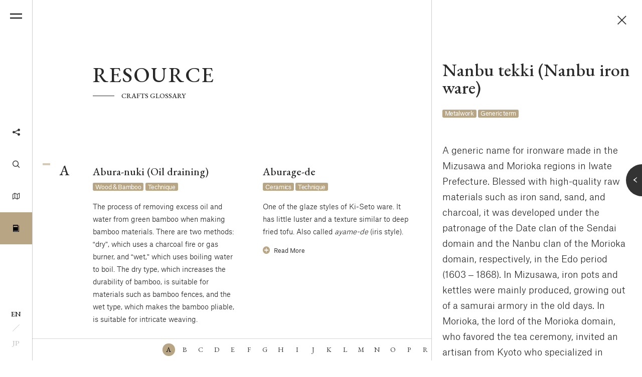

--- FILE ---
content_type: text/html; charset=UTF-8
request_url: https://www.kogeistandard.com/resource/nanbu-ironware/
body_size: 54159
content:
<!DOCTYPE html>
<html lang="en" class="no-js" data-tablet="0">
<head>
	<!-- Google tag (gtag.js) -->
	<script async src="https://www.googletagmanager.com/gtag/js?id=G-0LW3NBDY4Y"></script>
	<script>
		window.dataLayer = window.dataLayer || [];
		function gtag() { dataLayer.push(arguments); }
		gtag('js', new Date()); gtag('config', 'G-0LW3NBDY4Y');
	</script>

	<meta charset="utf-8">
	<meta http-equiv="X-UA-Compatible" content="IE=edge">
	<meta name="viewport" content="width=device-width, initial-scale=1.0">
	<meta name="format-detection" content="telephone=no">

	<title>Nanbu tekki (Nanbu ironware) | RESOURCE | KOGEI STANDARD | Online Media for Japanese Crafts</title>

	<meta name="description" content="A generic name for ironware made in the Mizusawa and Morioka regions in Iwate Prefecture. Blessed with high-quality raw materials such as ir...">

	<meta property="og:title" content="Nanbu tekki (Nanbu ironware) | RESOURCE | KOGEI STANDARD | Online Media for Japanese Crafts">
	<meta property="og:type" content="article">
	<meta property="og:url" content="https://www.kogeistandard.com/resource/nanbu-ironware/">
	<meta property="og:image" content="">
	<meta property="og:description" content="A generic name for ironware made in the Mizusawa and Morioka regions in Iwate Prefecture. Blessed with high-quality raw materials such as ir...">
	<meta property="og:site_name" content="KOGEI STANDARD">
	<meta property="og:locale" content="en_US">

	<meta name="twitter:card" content="summary_large_image">
	<meta name="twitter:site" content="@kogeistandard">
	<meta name="twitter:title" content="Nanbu tekki (Nanbu ironware) | RESOURCE | KOGEI STANDARD | Online Media for Japanese Crafts">
	<meta name="twitter:description" content="A generic name for ironware made in the Mizusawa and Morioka regions in Iwate Prefecture. Blessed with high-quality raw materials such as ir...">
	<meta name="twitter:url" content="https://www.kogeistandard.com/resource/nanbu-ironware/">
	<meta name="twitter:image" content="">


	<meta name="theme-color" content="#333333">

	<link rel="shortcut icon" href="/favicon.ico">
	<link rel="apple-touch-icon" size="152x152" href="https://www.kogeistandard.com/wp/wp-content/themes/kogeistandard/assets/images/apple-touch-icon.png">

<meta name='robots' content='max-image-preview:large' />
<link rel='dns-prefetch' href='//s.w.org' />
<link rel='stylesheet' id='core-css'  href='https://www.kogeistandard.com/wp/wp-content/themes/kogeistandard/assets/css/core.css?ver=1767841973' type='text/css' media='all' />
<link rel='stylesheet' id='style-css'  href='https://www.kogeistandard.com/wp/wp-content/themes/kogeistandard/assets/css/style.php?post_type=cpt_resource&#038;ver=1687759767' type='text/css' media='all' />

	<link href="https://fonts.googleapis.com/css?family=EB+Garamond:400,500,700|Oswald:400,600" rel="stylesheet">
	<script async src="https://webfont.fontplus.jp/accessor/script/fontplus.js?6c-gb0UnXMQ%3D&box=lKwz34dU4iI%3D&pm=0&aa=1&ab=1"></script>

	<script src="https://www.kogeistandard.com/wp/wp-content/themes/kogeistandard/assets/js/vendor/modernizr.min.js"></script>
	<script src="https://www.kogeistandard.com/wp/wp-content/themes/kogeistandard/assets/js/vendor/markerclusterer/markerclusterer.min.js"></script>
</head>
<body class="is-single is-home is-resource" data-luminance="">

	<a id="pagetop"></a>

<header id="gh" class="p-gh is-white">
	<div class="p-gh__container">
		<h2 class="c-logo"><a href="https://www.kogeistandard.com/">
			<i class="c-icon c-icon--logo"></i><span class="is-title">KOGEI STANDARD</span><span class="is-ruby"> Japanese Crafts Online Media </span>
		</a></h2>	</div>

	<div class="p-gh__nav">
		<div class="p-gh__nav__veil"></div>

		<nav>
			<ul>
				<li class="p-gn__item p-gn__item--insight ">
					<div class="p-gn__item__wrapper">
						<a class="p-gn__item__link" href="https://www.kogeistandard.com/insight/">
							<span>INSIGHT</span>
						</a>
						<a id="insightDrawerToggle" class="p-gn__item__sublink" href="javascript:void(0);"><i class="c-icon c-icon--bracket_d"></i></a>
						<span class="p-gn__item__sublink__bg"></span>
					</div>
				</li>
				<li class="p-gn__item p-gn__item--product ">
					<div class="p-gn__item__wrapper">
						<a class="p-gn__item__link" href="https://www.kogeistandard.com/craft/">
							<span>CRAFT</span>
						</a>
					</div>
				</li>
			</ul>
			<ul>
				<li class="p-gn__item p-gn__item--artist ">
					<div class="p-gn__item__wrapper">
						<a class="p-gn__item__link" href="https://www.kogeistandard.com/artist/">
							<span>CRAFT ARTIST</span>
						</a>
					</div>
				</li>
				<li class="p-gn__item p-gn__item--company ">
					<div class="p-gn__item__wrapper">
						<a class="p-gn__item__link" href="https://www.kogeistandard.com/company/">
							<span>CRAFT COMPANY</span>
						</a>
					</div>
				</li>
			</ul>
		</nav>

		<div class="p-gh__nav__drawer">
			<div class="p-gh__nav__drawer__container">
											<ul>
															<li>
									<a href="https://www.kogeistandard.com/insight/serial/featured-exhibitions-events/">
										<figure>
											<img src="https://www.kogeistandard.com/wp/wp-content/uploads/2025/12/Hyakko-exhibition-photography-9-640x427.jpg" alt="">
										</figure>
										<div>
											<h4>Featured Exhibitions &amp; Events</h4>
											<div>
												<p class="c-serial-line">
													<span class="c-vol" style="color: #cb9189;">VOL.1-52</span>
												</p>
												<p class="is-time">
													<time datetime="2026-01-09">Jan 9, 2026</time> Update												</p>
											</div>
										</div>
									</a>
								</li>
																<li>
									<a href="https://www.kogeistandard.com/insight/serial/editor-in-chief-column-kogei2/">
										<figure>
											<img src="https://www.kogeistandard.com/wp/wp-content/uploads/2024/08/DSCF6759b-scaled.jpg" alt="">
										</figure>
										<div>
											<h4>Editor's Column “The Path of Japanese Crafts” Part2: Modern Society and Kogei</h4>
											<div>
												<p class="c-serial-line">
													<span class="c-vol" style="color: #cb9189;">VOL.1-4</span>
												</p>
												<p class="is-time">
													<time datetime="2026-01-05">Jan 5, 2026</time> Update												</p>
											</div>
										</div>
									</a>
								</li>
																<li>
									<a href="https://www.kogeistandard.com/insight/serial/new-products/">
										<figure>
											<img src="https://www.kogeistandard.com/wp/wp-content/uploads/2025/12/YURAI_11-640x426.jpg" alt="">
										</figure>
										<div>
											<h4>New Products</h4>
											<div>
												<p class="c-serial-line">
													<span class="c-vol" style="color: #cb9189;">VOL.1-23</span>
												</p>
												<p class="is-time">
													<time datetime="2025-12-15">Dec 15, 2025</time> Update												</p>
											</div>
										</div>
									</a>
								</li>
																<li>
									<a href="https://www.kogeistandard.com/insight/serial/topics/">
										<figure>
											<img src="https://www.kogeistandard.com/wp/wp-content/uploads/2025/11/670593a2a993bce88dc47869bf5dd0e6-640x360.jpg" alt="">
										</figure>
										<div>
											<h4>KOGEI Topics</h4>
											<div>
												<p class="c-serial-line">
													<span class="c-vol" style="color: #cb9189;">VOL.1-25</span>
												</p>
												<p class="is-time">
													<time datetime="2025-11-25">Nov 25, 2025</time> Update												</p>
											</div>
										</div>
									</a>
								</li>
																<li>
									<a href="https://www.kogeistandard.com/insight/serial/exhibition-event-report/">
										<figure>
											<img src="https://www.kogeistandard.com/wp/wp-content/uploads/2025/05/DSC02345-640x427.jpg" alt="">
										</figure>
										<div>
											<h4>Exhibition • Event Report</h4>
											<div>
												<p class="c-serial-line">
													<span class="c-vol" style="color: #cb9189;">VOL.1-27</span>
												</p>
												<p class="is-time">
													<time datetime="2025-05-26">May 26, 2025</time> Update												</p>
											</div>
										</div>
									</a>
								</li>
																<li>
									<a href="https://www.kogeistandard.com/insight/serial/column-productionregion/">
										<figure>
											<img src="https://www.kogeistandard.com/wp/wp-content/uploads/2025/04/DSCF7870-640x427.jpg" alt="">
										</figure>
										<div>
											<h4>Editor's Column "Craft Production Regions"</h4>
											<div>
												<p class="c-serial-line">
													<span class="c-vol" style="color: #cb9189;">VOL.1-4</span>
												</p>
												<p class="is-time">
													<time datetime="2025-04-18">Apr 18, 2025</time> Update												</p>
											</div>
										</div>
									</a>
								</li>
																<li>
									<a href="https://www.kogeistandard.com/insight/serial/column-how-to-appreciate-tea-bowls/">
										<figure>
											<img src="https://www.kogeistandard.com/wp/wp-content/uploads/2024/07/DSC00029_main-scaled.jpg" alt="">
										</figure>
										<div>
											<h4>The Art of Appreciating Tea Bowls</h4>
											<div>
												<p class="c-serial-line">
													<span class="c-vol" style="color: #cb9189;">VOL.1-3</span>
												</p>
												<p class="is-time">
													<time datetime="2025-01-24">Jan 24, 2025</time> Update												</p>
											</div>
										</div>
									</a>
								</li>
																<li>
									<a href="https://www.kogeistandard.com/insight/serial/specialcolumn/">
										<figure>
											<img src="https://www.kogeistandard.com/wp/wp-content/uploads/2024/12/DSCF4523-scaled.jpg" alt="">
										</figure>
										<div>
											<h4>Special Column “Toward the Revitalization of Wajima Lacquerware”</h4>
											<div>
												<p class="c-serial-line">
													<span class="c-vol" style="color: #cb9189;">VOL.1</span>
												</p>
												<p class="is-time">
													<time datetime="2024-12-24">Dec 24, 2024</time> Update												</p>
											</div>
										</div>
									</a>
								</li>
																<li>
									<a href="https://www.kogeistandard.com/insight/serial/voice/">
										<figure>
											<img src="https://www.kogeistandard.com/wp/wp-content/uploads/2022/10/1bb59a1d2e4ee2234b8abd484f24ad8d-scaled.jpg" alt="">
										</figure>
										<div>
											<h4>VOICE</h4>
											<div>
												<p class="c-serial-line">
													<span class="c-vol" style="color: #cb9189;">VOL.1-7</span>
												</p>
												<p class="is-time">
													<time datetime="2024-11-29">Nov 29, 2024</time> Update												</p>
											</div>
										</div>
									</a>
								</li>
																<li>
									<a href="https://www.kogeistandard.com/insight/serial/kogei-and-me/">
										<figure>
											<img src="https://www.kogeistandard.com/wp/wp-content/uploads/2024/11/DSCF2626-640x427.jpg" alt="">
										</figure>
										<div>
											<h4>KOGEI &amp; Me</h4>
											<div>
												<p class="c-serial-line">
													<span class="c-vol" style="color: #cb9189;">VOL.1-32</span>
												</p>
												<p class="is-time">
													<time datetime="2024-11-01">Nov 1, 2024</time> Update												</p>
											</div>
										</div>
									</a>
								</li>
																<li>
									<a href="https://www.kogeistandard.com/insight/serial/editor-in-chief-column-kogei/">
										<figure>
											<img src="https://www.kogeistandard.com/wp/wp-content/uploads/2024/08/DSCF6714.jpg" alt="">
										</figure>
										<div>
											<h4>Editor's Column “The Path of Japanese Crafts” Part1: Japanese Aesthetic Sense</h4>
											<div>
												<p class="c-serial-line">
													<span class="c-vol" style="color: #cb9189;">VOL.1-12</span>
												</p>
												<p class="is-time">
													<time datetime="2024-06-25">Jun 25, 2024</time> Update												</p>
											</div>
										</div>
									</a>
								</li>
																<li>
									<a href="https://www.kogeistandard.com/insight/serial/editors-note/">
										<figure>
											<img src="https://www.kogeistandard.com/wp/wp-content/uploads/2019/02/norikotsuiki_news-640x427.jpg" alt="">
										</figure>
										<div>
											<h4>Editor's Note</h4>
											<div>
												<p class="c-serial-line">
													<span class="c-vol" style="color: #cb9189;">VOL.1</span>
												</p>
												<p class="is-time">
													<time datetime="2019-03-01">Mar 1, 2019</time> Update												</p>
											</div>
										</div>
									</a>
								</li>
															</ul>
																	<div class="p-gh__nav__drawer__exhibition">
							<a href="https://www.kogeistandard.com/insight/exhibitions/">
								<span class="is-main">Exhibition Information</span>
																<span class="c-icon c-icon--bracket_r"></span>
							</a>
						</div>
									</div>
		</div>
	</div>
</header>

<div class="p-gn">
	<div class="p-gn__bar">
		<a class="p-hamburger" href="javascript:void(0);">
			<div class="p-hamburger__container">
				<div></div><div></div>
			</div>
		</a>

		<div class="p-gn__bar__menu">
			<ul>
				<li class="p-gn__bar__menu__button p-gn__bar__menu__button--share">
					<a href="javascript:void(0);"><span class="c-icon c-icon--share"></span></a>
					<div class="p-gn__bar__menu__share">
												<ul>
							<li><a class="is-facebook" href="javascript:void(0);" data-url="https%3A%2F%2Fwww.kogeistandard.com%2Fresource%2Fnanbu-ironware%2F" rel="external"><i class="c-icon c-icon--facebook"></i></a></li>
							<li><a class="is-twitter" href="javascript:void(0);" data-url="https%3A%2F%2Fwww.kogeistandard.com%2Fresource%2Fnanbu-ironware%2F" data-title="Nanbu%20tekki%20%28Nanbu%20ironware%29%20%7C%20RESOURCE%20%7C%20KOGEI%20STANDARD%20%7C%20Online%20Media%20for%20Japanese%20Crafts" data-hashtags="kogeistandard" rel="external"><i class="c-icon c-icon--twitter"></i></a></li>
							<li><a class="is-pinterest" href="javascript:void(0);" data-url="https%3A%2F%2Fwww.kogeistandard.com%2Fresource%2Fnanbu-ironware%2F" data-description="Nanbu%20tekki%20%28Nanbu%20ironware%29%20%7C%20RESOURCE%20%7C%20KOGEI%20STANDARD%20%7C%20Online%20Media%20for%20Japanese%20Crafts" data-media="" rel="external"><i class="c-icon c-icon--pinterest"></i></a></li>
							<li><a class="is-mail" href="mailto:?subject=Nanbu%20tekki%20%28Nanbu%20ironware%29%20%7C%20RESOURCE%20%7C%20KOGEI%20STANDARD%20%7C%20Online%20Media%20for%20Japanese%20Crafts&amp;body=https%3A%2F%2Fwww.kogeistandard.com%2Fresource%2Fnanbu-ironware%2F" rel="external"><i class="c-icon c-icon--mail"></i></a></li>
						</ul>
											</div>
				</li>
				<li class="p-gn__bar__menu__button p-gn__bar__menu__button--search">
					<a href="javascript:void(0);"><span class="c-icon c-icon--search"></span></a>
					<div class="p-gn__bar__menu__search"><form action="." onsubmit="return false;"><input id="searchMain" name="searchMain" type="search" value=""></form></div>
				</li>
								<li class="p-gn__bar__menu__button p-gn__bar__menu__button--map">
					<a href="https://www.kogeistandard.com/map/"><span class="c-icon c-icon--map"></span></a>
				</li>
				<li class="p-gn__bar__menu__button p-gn__bar__menu__button--resource is-active">
					<a href="javascript:void(0);"><span class="c-icon c-icon--book"></span></a>
				</li>
			</ul>
		</div>

		<div class="p-gn__bar__lang">
								<a class="is-active" href="/resource/nanbu-ironware/"><span>EN</span></a><i class="c-icon c-icon--slash"></i><a href="/jp/resource/nanbu-ironware/"><span>JP</span></a>
							</div>
	</div><!-- /.p-gn__bar -->

	<div class="p-gn__container">
		<div class="p-gn__main">
			<div class="p-gn__main__wrapper">
				<div class="p-gn__main__container">
					<h3 class="c-logo">
						<i class="c-icon c-icon--logo"></i><span class="is-title">KOGEI STANDARD</span><br>
						<span class="is-ruby">JAPANESE CRAFTS ONLINE MEDIA</span>
					</h3>

					<section class="p-gn__insight ">
						<header class="p-gn__insight__header l-container l-container--padding">
							<a class="p-gn__insight__header__title" href="https://www.kogeistandard.com/insight/">
								<h4>
									<span lang="en">Insight</span><!--
									--><span lang="ja">Kogei Articles</span>
								</h4>
							</a>
							<a href="javascript:void(0);" class="p-gn__insight__header__toggle">
								<span class="c-icon c-icon--plus"></span>
							</a>
							<p>We share a variety of information and perspectives on Japanese crafts, including exhibition information and interviews.</p>
						</header>

														<div class="p-gn__insight__section p-gn__insight__section--latest l-container l-container--padding">
									<div class="p-gn-header">
										<figure><img src="https://www.kogeistandard.com/wp/wp-content/uploads/2025/12/Hyakko-exhibition-photography-9-640x427.jpg" alt=""></figure>
										<h5>Latest Articles</h5>
										<p><a href="https://www.kogeistandard.com/insight/?tab=date"><span>To Articles</span></a></p>
									</div>
									<div class="p-gn__insight__section__body">
										<ul class="p-insight-archive__list">
																								<li>
															<article class="p-insight-tile">
		<a href="https://www.kogeistandard.com/insight/serial/featured-exhibitions-events/2026-1-9/" rel="bookamrk">
			<div class="is-upper">
				<header>
					<h6 class="is-title">Japan House London Hosts the Exhibition “Hyakkō: 100+ Makers from Japan”</h6>
					<p class="c-serial-line">
						<span class="c-tag" >Featured Exhibitions &amp; Events</span>
						<span class="c-vol" >VOL.52</span>
											</p>
				</header>
				<figure>
					<div><img data-src="https://www.kogeistandard.com/wp/wp-content/uploads/2025/12/Hyakko-exhibition-photography-9-640x427.jpg" alt=""></div>
				</figure>
							</div>
					</a>
	</article>
														</li>
																										<li>
															<article class="p-insight-tile">
		<a href="https://www.kogeistandard.com/insight/serial/editor-in-chief-column-kogei2/luxury/" rel="bookamrk">
			<div class="is-upper">
				<header>
					<h6 class="is-title">Japanese Luxury</h6>
					<p class="c-serial-line">
						<span class="c-tag" >Editor's Column “The Path of Japanese Crafts” Part2: Modern Society and Kogei</span>
						<span class="c-vol" >VOL.4</span>
											</p>
				</header>
				<figure>
					<div><img data-src="https://www.kogeistandard.com/wp/wp-content/uploads/2025/12/DSCF6759b-640x427.jpg" alt=""></div>
				</figure>
							</div>
					</a>
	</article>
														</li>
																										<li>
															<article class="p-insight-tile">
		<a href="https://www.kogeistandard.com/insight/serial/featured-exhibitions-events/2025-12-16/" rel="bookamrk">
			<div class="is-upper">
				<header>
					<h6 class="is-title">“Craft Competition in Takaoka, Tokyo Exhibition” Will Be Held in Marunouchi</h6>
					<p class="c-serial-line">
						<span class="c-tag" >Featured Exhibitions &amp; Events</span>
						<span class="c-vol" >VOL.51</span>
											</p>
				</header>
				<figure>
					<div><img data-src="https://www.kogeistandard.com/wp/wp-content/uploads/2025/12/825a54983ea063e2dd8ed96c50556805-640x426.png" alt=""></div>
				</figure>
							</div>
					</a>
	</article>
														</li>
																										<li>
															<article class="p-insight-tile">
		<a href="https://www.kogeistandard.com/insight/serial/new-products/2025-12-12/" rel="bookamrk">
			<div class="is-upper">
				<header>
					<h6 class="is-title">Nishijin-ori Jewelry Is Launched from Craft Jewelry Brand “YURAI”</h6>
					<p class="c-serial-line">
						<span class="c-tag" >New Products</span>
						<span class="c-vol" >VOL.23</span>
											</p>
				</header>
				<figure>
					<div><img data-src="https://www.kogeistandard.com/wp/wp-content/uploads/2025/12/YURAI_11-640x426.jpg" alt=""></div>
				</figure>
							</div>
					</a>
	</article>
														</li>
																							</ul>
									</div>
								</div>
								
														<div class="p-gn__insight__section p-gn__insight__section--exhibitions p-exhibition-lines-section">
									<div class="p-gn-header l-container l-container--padding">
										<figure><img src="https://www.kogeistandard.com/wp/wp-content/uploads/2023/06/DSC01443-150x150.jpg" alt=""></figure>
										<h5>Exhibition Information</h5>
										<p><a href="https://www.kogeistandard.com/insight/exhibitions/"><span>To Exhibitions</span></a></p>
									</div>
									<div class="p-gn__insight__section__body">
										<div class="p-exhibition-lines-section__body">
														<ul class="p-exhibition-lines">
								<li>
						<div data-item="title-wrapper">
																<p data-item="area"><span class="c-tag">Nara</span></p>
																<h6 data-item="title">
								<a href="http://mam-museum.com/event/mizusashi3/" target="_blank" rel="noopener nofollow">								Modern Tea Ware: Water Jar and Tea Bowl Exhibition 15–III								</a>							</h6>
						</div>
						<p data-item="session">Jan 4 – Mar 1, 2026</p>
						<p data-item="venue">Midorigaoka Art Museum Annex</p>
					</li>
										<li>
						<div data-item="title-wrapper">
																<p data-item="area"><span class="c-tag">Tokyo</span></p>
																<h6 data-item="title">
								<a href="https://mingeikan.or.jp/exhibition/special/?lang=en" target="_blank" rel="noopener nofollow">								Abstract Beauty and Soetsu Yanagi								</a>							</h6>
						</div>
						<p data-item="session">Jan 6 – Mar 10, 2026</p>
						<p data-item="venue">The Japan Folk Crafts Museum</p>
					</li>
										<li>
						<div data-item="title-wrapper">
																<p data-item="area"><span class="c-tag">Tokyo</span></p>
																<h6 data-item="title">
								<a href="https://www.toguri-museum.or.jp/index.php" target="_blank" rel="noopener nofollow">								Birds, Beasts & Beyond: Living Beings in Old Imari								</a>							</h6>
						</div>
						<p data-item="session">Jan 8 – Mar 22, 2026</p>
						<p data-item="venue">TOGURI MUSEUM OF ART</p>
					</li>
										<li>
						<div data-item="title-wrapper">
																<p data-item="area"><span class="c-tag">Tokyo</span></p>
																<h6 data-item="title">
								<a href="https://hulsgallerytokyo.com/en/events/masaaki-iwasa-solo-exhibition-scenes-of-serene-stillness/" target="_blank" rel="noopener nofollow">								Masaaki Iwasa Solo Exhibition “Scenes of Serene Stillness”								</a>							</h6>
						</div>
						<p data-item="session">Jan 16 – Jan 31, 2026</p>
						<p data-item="venue">HULS GALLERY TOKYO</p>
					</li>
								</ul>
													</div>
									</div>
								</div>
								
														<div class="p-gn__insight__section p-gn__insight__section--serials l-container l-container--padding">
									<div class="p-gn-header">
										<figure><img src="https://www.kogeistandard.com/wp/wp-content/uploads/2025/12/Hyakko-exhibition-photography-9-640x427.jpg" alt=""></figure>
										<h5>Articles by Series</h5>
										<p><a href="https://www.kogeistandard.com/insight/?tab=serial"><span>To Series</span></a></p>
									</div>
									<div class="p-gn__insight__section__body">
										<ul>
																								<li>
														<a href="https://www.kogeistandard.com/insight/serial/featured-exhibitions-events/">
															<figure>
																<img src="https://www.kogeistandard.com/wp/wp-content/uploads/2025/12/Hyakko-exhibition-photography-9-640x427.jpg" alt="">
															</figure>
															<div>
																<h6>Featured Exhibitions &amp; Events</h6>
																<div>
																	<p class="c-serial-line">
																		<span class="c-vol">VOL.1-52</span>
																	</p>
																	<p class="is-time">
																		<time datetime="2026-01-09">Jan 9, 2026</time> Update																	</p>
																</div>
															</div>
														</a>
													</li>
																										<li>
														<a href="https://www.kogeistandard.com/insight/serial/editor-in-chief-column-kogei2/">
															<figure>
																<img src="https://www.kogeistandard.com/wp/wp-content/uploads/2024/08/DSCF6759b-scaled.jpg" alt="">
															</figure>
															<div>
																<h6>Editor's Column “The Path of Japanese Crafts” Part2: Modern Society and Kogei</h6>
																<div>
																	<p class="c-serial-line">
																		<span class="c-vol">VOL.1-4</span>
																	</p>
																	<p class="is-time">
																		<time datetime="2026-01-05">Jan 5, 2026</time> Update																	</p>
																</div>
															</div>
														</a>
													</li>
																										<li>
														<a href="https://www.kogeistandard.com/insight/serial/new-products/">
															<figure>
																<img src="https://www.kogeistandard.com/wp/wp-content/uploads/2025/12/YURAI_11-640x426.jpg" alt="">
															</figure>
															<div>
																<h6>New Products</h6>
																<div>
																	<p class="c-serial-line">
																		<span class="c-vol">VOL.1-23</span>
																	</p>
																	<p class="is-time">
																		<time datetime="2025-12-15">Dec 15, 2025</time> Update																	</p>
																</div>
															</div>
														</a>
													</li>
																							</ul>
									</div>
								</div>
													</section>

					<nav class="p-gn__main__nav has-3">
						<ul class="p-menu-nav c-cards">
	
	<li class="c-card c-card--menu c-card--product">
		<a href="https://www.kogeistandard.com/craft/">
			<figure>
				<div class="c-image c-image--golden"><div class="c-image__container" data-src="https://www.kogeistandard.com/wp/wp-content/uploads/2026/01/20241220_huls6603-640x427.jpg"></div></div>
			</figure>
			<div class="c-card__body">
				<div class="c-card__body__header">
					<h4>Craft</h4>
					<p class="is-subtitle">Kogei Product</p>
				</div>
				<div class="c-card__body__data">
					<p>Based on the concept of “Roots &amp; Touch”, we introduce crafts from various parts of Japan.</p>
				</div>
				<div class="c-card__body__footer">
					<p class="c-arrow"><span class="c-arrow__body">READ</span><span class="c-icon c-icon--arrow_r"></span></p>
				</div>
			</div>
		</a>
		<div class="c-card__data__repeat" data-content="Based on the concept of “Roots &amp;amp; Touch”, we introduce crafts from various parts of Japan."></div>
	</li>

	<li class="c-card c-card--menu c-card--artist">
		<a href="https://www.kogeistandard.com/artist/">
			<figure>
				<div class="c-image c-image--golden"><div class="c-image__container" data-src="https://www.kogeistandard.com/wp/wp-content/uploads/2025/04/16c53d8b79f153746f2fbd27f8d7439f-1-640x427.jpg"></div></div>
			</figure>
			<div class="c-card__body">
				<div class="c-card__body__header">
					<h4>Craft Artist</h4>
					<p class="is-subtitle">Kogei Artist</p>
				</div>
				<div class="c-card__body__data">
					<p>We introduce Japanese crafts artists who want to explore the overseas market.</p>
				</div>
				<div class="c-card__body__footer">
					<p class="c-arrow"><span class="c-arrow__body">READ</span><span class="c-icon c-icon--arrow_r"></span></p>
				</div>
			</div>
		</a>
		<div class="c-card__data__repeat" data-content="We introduce Japanese crafts artists who want to explore the overseas market."></div>
	</li>

	<li class="c-card c-card--menu c-card--company">
		<a href="https://www.kogeistandard.com/company/">
			<figure>
				<div class="c-image c-image--golden"><div class="c-image__container" data-src="https://www.kogeistandard.com/wp/wp-content/uploads/2025/07/DSCF7493-640x427.jpg"></div></div>
			</figure>
			<div class="c-card__body">
				<div class="c-card__body__header">
					<h4>Company</h4>
					<p class="is-subtitle">Kogei Mfrs. &amp; Brands</p>
				</div>
				<div class="c-card__body__data">
					<p>We introduce Japanese crafts manufacturers and brands which are aiming at the overseas market.</p>
				</div>
				<div class="c-card__body__footer">
					<p class="c-arrow"><span class="c-arrow__body">READ</span><span class="c-icon c-icon--arrow_r"></span></p>
				</div>
			</div>
		</a>
		<div class="c-card__data__repeat" data-content="We introduce Japanese crafts manufacturers and brands which are aiming at the overseas market."></div>
	</li>
</ul>
					</nav>

					<div class="p-menu-sub l-container">
						<div class="p-menu-sub__container">
							<div class="p-menu-sub__l"><a href="https://www.kogeistandard.com/map/"><span>Search on Map<i class="c-icon c-icon--bracket_r"></i></span><small>KOGEI MAP</small></a></div>
							<div class="p-menu-sub__r">
								<div><span class="c-icon c-icon--search"></span><form action="." onsubmit="return false;"><input id="searchSub" name="searchSub" type="search" value=""></form></div>
							</div>
						</div>
					</div>

					
<div class="p-gf">
	<div class="l-container">
		<nav class="p-gf__sub">
			<ul>
								<li class="c-submenu c-submenu--about"><a href="https://www.kogeistandard.com/about/">
					<h5>
						<span class="is-title">About<span class="c-icon c-icon--bracket_r"></span></span>
						<span class="is-ruby c-catch">What is KOGEI STANDARD</span>
					</h5>
				</a></li>

								<li class="c-submenu c-submenu--news"><a href="https://www.kogeistandard.com/news/">
					<h5>
						<span class="is-title">Information<span class="c-icon c-icon--bracket_r"></span></span>
						<span class="is-ruby c-catch">Updates from KOGEI STANDARD</span>
					</h5>
				</a></li>

								<li class="c-submenu c-submenu--news"><a href="https://www.kogeistandard.com/news-letter/">
					<h5>
						<span class="is-title">Newsletter<span class="c-icon c-icon--bracket_r"></span></span>
						<span class="is-ruby c-catch">Japanese Crafts Mail Magazine</span>
					</h5>
				</a></li>

								<li class="c-submenu c-submenu--resource"><a href="https://www.kogeistandard.com/resource/">
					<h5>
						<span class="is-title">Resource<span class="c-icon c-icon--bracket_r"></span></span>
						<span class="is-ruby c-catch">Crafts Glossary</span>
					</h5>
				</a></li>

									<li class="c-submenu c-submenu--resource">
						<a href="https://www.kogeistandard.com/museum/">						<h5>
							<span class="is-title">Museum & Gallery<span class="c-icon c-icon--bracket_r"></span></span>
							<span class="is-ruby c-catch">Database</span>
						</h5>
						</a>					</li>
					
								<li class="c-submenu c-submenu--contact"><a href="https://www.kogeistandard.com/contact/">
					<h5>
						<span class="is-title">Contact<span class="c-icon c-icon--bracket_r"></span></span>
						<span class="is-ruby c-catch">Inquiries and FAQ</span>
					</h5>
				</a></li>
			</ul>
		</nav><!-- /.p-gf__sub -->

		<aside class="p-gf__aside">
			<div class="p-gf__aside__upper">
				<ul class="p-gf__aside__external">
												<li><a href="https://hulsgallerytokyo.com/en/" target="_blank" rel="external">HULS GALLERY TOKYO<span class="c-icon c-icon--external"></span></a></li>
														<li><a href="https://huls.com.sg/" target="_blank" rel="external">HULS GALLERY SINGAPORE<span class="c-icon c-icon--external"></span></a></li>
														<li><a href="https://hulsgalleryhk.com/" target="_blank" rel="external">HULS GALLERY HONG KONG<span class="c-icon c-icon--external"></span></a></li>
											</ul>
				<div class="p-gf__aside__lang">
												<div><a class="is-active" href="/resource/nanbu-ironware/"><span>EN</span></a><i class="c-icon c-icon--slash"></i><a href="/jp/resource/nanbu-ironware/"><span>JP</span></a></div>
											</div>
			</div>
			<div class="p-gf__aside__lower">
				<div class="is-left">
					<ul>
												<li><a href="https://www.kogeistandard.com/privacypolicy/">Privacy Policy</a></li>
												<li><a href="https://www.kogeistandard.com/for-business-customers/">Advertisements and Tie-Ups</a></li>
												<li><a href="https://www.kogeistandard.com/?page_id=8730">Call for Authors</a></li>
					</ul>
				</div>
				<ul class="p-gf__aside__share is-right">
					<li><a href="https://www.facebook.com/kogeistandard/" target="_blank" rel="external"><span>Facebook</span></a></li>
					<li><a href="https://twitter.com/kogeistandard" target="_blank" rel="external"><span>Twitter</span></a></li>
					<li><a href="https://www.instagram.com/kogeistandard/" target="_blank" rel="external"><span>Instagram</span></a></li>
				</ul>
			</div>
			<p class="p-copyright">Copyright © KOGEI STANDARD. All Rights Reserved.</p>
		</aside>
	</div>
</div>

				</div>
			</div>
		</div><!-- /.p-gn__main -->
	</div>
</div>

	<div class="p-superwrapper">
<div class="p-feature">
	<div class="p-feature__visuals swiper">
		<div class="swiper-wrapper">
							<div class="swiper-slide p-feature__visual p-feature__visual--intro not-clickable" data-scene="intro" data-header-color="black">
					<figure><div class="p-feature__visual__wrapper" data-src=""></div></figure>
				</div>
													<div class="swiper-slide p-feature__visual p-feature__visual--insight1" data-scene="insight" data-header-color="white">
										<figure><div class="p-feature__visual__wrapper" data-src="https://www.kogeistandard.com/wp/wp-content/uploads/2025/12/Hyakko-exhibition-photography-9.jpg"></div></figure>
										<div class="l-container l-container--padding">
											<div class="c-hero-body is-black">
												<div class="c-title c-title--hero">
													<span class="is-title">Insight</span>
													<span class="is-ruby"><span>Kogei Articles</span></span>
												</div>
												<div class="c-hero-body__description">
													<p></p>
												</div>
											</div>
										</div>
									</div>
																		<div class="swiper-slide p-feature__visual p-feature__visual--insight2" data-scene="insight" data-header-color="white">
										<figure><div class="p-feature__visual__wrapper" data-src="https://www.kogeistandard.com/wp/wp-content/uploads/2025/12/DSCF6759b-1920x1280.jpg"></div></figure>
										<div class="l-container l-container--padding">
											<div class="c-hero-body is-black">
												<div class="c-title c-title--hero">
													<span class="is-title">Insight</span>
													<span class="is-ruby"><span>Kogei Articles</span></span>
												</div>
												<div class="c-hero-body__description">
													<p></p>
												</div>
											</div>
										</div>
									</div>
																		<div class="swiper-slide p-feature__visual p-feature__visual--insight3" data-scene="insight" data-header-color="black">
										<figure><div class="p-feature__visual__wrapper" data-src="https://www.kogeistandard.com/wp/wp-content/uploads/2025/12/825a54983ea063e2dd8ed96c50556805-1920x1277.png"></div></figure>
										<div class="l-container l-container--padding">
											<div class="c-hero-body">
												<div class="c-title c-title--hero">
													<span class="is-title">Insight</span>
													<span class="is-ruby"><span>Kogei Articles</span></span>
												</div>
												<div class="c-hero-body__description">
													<p></p>
												</div>
											</div>
										</div>
									</div>
																<div class="swiper-slide p-feature__visual p-feature__visual--product" data-scene="product" data-header-color="black">
								<figure><div class="p-feature__visual__wrapper" data-src="https://www.kogeistandard.com/wp/wp-content/uploads/2026/01/20241220_huls6603-1920x1280.jpg"></div></figure>
								<div class="l-container l-container--padding">
									<div class="c-hero-body">
										<div class="c-title c-title--hero">
											<span class="is-title">Craft</span>
											<span class="is-ruby"><span>Kogei Product</span></span>
										</div>
										<div class="c-hero-body__description">
											<p></p>
										</div>
									</div>
								</div>
							</div>
																<div class="swiper-slide p-feature__visual p-feature__visual--company1" data-scene="company" data-header-color="black">
										<figure><div class="p-feature__visual__wrapper" data-src="https://www.kogeistandard.com/wp/wp-content/uploads/2025/07/DSCF7493-1920x1280.jpg"></div></figure>
										<div class="l-container l-container--padding">
											<div class="c-hero-body">
												<div class="c-title c-title--hero">
													<span class="is-title is-multiple"><span>COMPANY</span></span>
													<span class="is-ruby"><span>Kogei Manufacturers &amp; Brands</span></span>
												</div>
												<div class="c-hero-body__description">
													<p></p>
												</div>
											</div>
										</div>
									</div>
																		<div class="swiper-slide p-feature__visual p-feature__visual--company2" data-scene="company" data-header-color="black">
										<figure><div class="p-feature__visual__wrapper" data-src="https://www.kogeistandard.com/wp/wp-content/uploads/2025/06/DSCF7703-1920x1280.jpg"></div></figure>
										<div class="l-container l-container--padding">
											<div class="c-hero-body">
												<div class="c-title c-title--hero">
													<span class="is-title is-multiple"><span>COMPANY</span></span>
													<span class="is-ruby"><span>Kogei Manufacturers &amp; Brands</span></span>
												</div>
												<div class="c-hero-body__description">
													<p></p>
												</div>
											</div>
										</div>
									</div>
																<div class="swiper-slide p-feature__visual p-feature__visual--artist" data-scene="artist" data-header-color="black">
								<figure><div class="p-feature__visual__wrapper" data-src="https://www.kogeistandard.com/wp/wp-content/uploads/2025/04/16c53d8b79f153746f2fbd27f8d7439f-1-1920x1280.jpg"></div></figure>
								<div class="l-container l-container--padding">
									<div class="c-hero-body">
										<div class="c-title c-title--hero">
											<span class="is-title">Craft Artist</span>
											<span class="is-ruby"><span>Kogei Artist</span></span>
										</div>
										<div class="c-hero-body__description">
											<p></p>
										</div>
									</div>
								</div>
							</div>
									</div>
	</div>

	<div class="p-feature__content is-black">
		<div class="p-feature__content__main">
			<div class="p-feature__keyphrase">
				<div>
					<strong></strong>
				</div>
			</div>
		</div>
		<nav class="p-feature__indicator">
			<div class="p-feature__indicator__wrapper l-container l-container--padding">
				<div class="p-feature__indicator__container">
					<ul>
						<li>
							<div class="p-feature__indicator__title">INTRO</div>
							<div class="p-feature__indicator__bar"></div>
						</li>
																	<li>
												<div class="p-feature__indicator__title">INSIGHT</div>
												<div class="p-feature__indicator__bar"></div>
											</li>
																						<li>
												<div class="p-feature__indicator__title">&nbsp;</div>
												<div class="p-feature__indicator__bar"></div>
											</li>
																						<li>
												<div class="p-feature__indicator__title">&nbsp;</div>
												<div class="p-feature__indicator__bar"></div>
											</li>
																						<li>
												<div class="p-feature__indicator__title">&nbsp;</div>
												<div class="p-feature__indicator__bar"></div>
											</li>
																						<li>
												<div class="p-feature__indicator__title">&nbsp;</div>
												<div class="p-feature__indicator__bar"></div>
											</li>
																						<li>
												<div class="p-feature__indicator__title">&nbsp;</div>
												<div class="p-feature__indicator__bar"></div>
											</li>
																						<li>
												<div class="p-feature__indicator__title">&nbsp;</div>
												<div class="p-feature__indicator__bar"></div>
											</li>
																						<li>
												<div class="p-feature__indicator__title">&nbsp;</div>
												<div class="p-feature__indicator__bar"></div>
											</li>
																						<li>
												<div class="p-feature__indicator__title">&nbsp;</div>
												<div class="p-feature__indicator__bar"></div>
											</li>
																						<li>
												<div class="p-feature__indicator__title">&nbsp;</div>
												<div class="p-feature__indicator__bar"></div>
											</li>
																						<li>
												<div class="p-feature__indicator__title">&nbsp;</div>
												<div class="p-feature__indicator__bar"></div>
											</li>
																						<li>
												<div class="p-feature__indicator__title">&nbsp;</div>
												<div class="p-feature__indicator__bar"></div>
											</li>
																						<li>
												<div class="p-feature__indicator__title">&nbsp;</div>
												<div class="p-feature__indicator__bar"></div>
											</li>
																						<li>
												<div class="p-feature__indicator__title">&nbsp;</div>
												<div class="p-feature__indicator__bar"></div>
											</li>
																						<li>
												<div class="p-feature__indicator__title">&nbsp;</div>
												<div class="p-feature__indicator__bar"></div>
											</li>
																						<li>
												<div class="p-feature__indicator__title">&nbsp;</div>
												<div class="p-feature__indicator__bar"></div>
											</li>
																						<li>
												<div class="p-feature__indicator__title">&nbsp;</div>
												<div class="p-feature__indicator__bar"></div>
											</li>
																						<li>
												<div class="p-feature__indicator__title">&nbsp;</div>
												<div class="p-feature__indicator__bar"></div>
											</li>
																						<li>
												<div class="p-feature__indicator__title">&nbsp;</div>
												<div class="p-feature__indicator__bar"></div>
											</li>
																					<li>
											<div class="p-feature__indicator__title">PRODUCT</div>
											<div class="p-feature__indicator__bar"></div>
										</li>
																						<li>
													<div class="p-feature__indicator__title">COMPANY</div>
													<div class="p-feature__indicator__bar"></div>
												</li>
																								<li>
													<div class="p-feature__indicator__title">&nbsp;</div>
													<div class="p-feature__indicator__bar"></div>
												</li>
																						<li>
											<div class="p-feature__indicator__title">ARTIST</div>
											<div class="p-feature__indicator__bar"></div>
										</li>
															</ul>
				</div>
			</div>
		</nav>
	</div>
	<div class="c-loading is-black"><div></div><span><img src="https://www.kogeistandard.com/wp/wp-content/themes/kogeistandard/assets/images/loading.svg.php" alt=""></span></div>
</div>
<section class="p-news-alert">
	<div class="l-container l-container--padding">
		<h2><span>INFORMATION</span></h2>

		<div class="p-news-alert__columns">
			<div class="swiper">
										<ul class="swiper-wrapper">
																<li class="p-news-alert-article swiper-slide">
										<a href="https://www.kogeistandard.com/news/2025-10-27/">
											<time datetime="2025-10-27">Oct 27, 2025</time>
											<span class="c-tag">PRESS RELEASE</span>
											<h3>HULS GALLERY Launches Its Official Brand Book “Kogei’s Place in Our Lives”</h3>
										</a>
									</li>
																		<li class="p-news-alert-article swiper-slide">
										<a href="https://www.kogeistandard.com/news/2024-01-09/">
											<time datetime="2024-01-09">Jan 9, 2024</time>
											<span class="c-tag">MESSAGE</span>
											<h3>Regarding the 2024 Noto Peninsula Earthquake in Ishikawa Prefecture</h3>
										</a>
									</li>
																		<li class="p-news-alert-article swiper-slide">
										<a href="https://www.kogeistandard.com/news/2023-07-05/">
											<time datetime="2023-07-05">Jul 5, 2023</time>
											<span class="c-tag">NEWS</span>
											<h3>New Exhibition Information Page “EXHIBITION” Launched</h3>
										</a>
									</li>
																		<li class="p-news-alert-article swiper-slide">
										<a href="https://www.kogeistandard.com/news/2022-01-27/">
											<time datetime="2022-01-27">Jan 27, 2022</time>
											<span class="c-tag">NEWS</span>
											<h3>KOGEI STANDARD Will Launch Monthly Newsletter Campaign</h3>
										</a>
									</li>
															</ul>
									</div>
		</div>
	</div>
</section>
<section class="p-insight p-top__block">
	<header class="p-insight__header is-top-layer">
		<div class="l-container l-container--padding">
			<div class="c-hero-body is-black">
				<h2 class="c-title c-title--hero is-black with-animation is-horizontal">
					<span class="is-title">Insight</span>
					<span class="is-ruby"><span>Kogei Articles</span></span>
				</h2>
				<div class="c-hero-body__description with-animation">
					<p>Lifestyles looking forward.<i class="u-br u-br--sp"></i>Encountering Kogei, things we notice.</p>
				</div>
			</div>
		</div>
	</header>

	<div class="p-insight-archive p-insight-archive--date">
		<div class="p-insight-archive__latests">
	<div class="l-container">
		<div class="c-cards c-cards--sticking">
									<div class="c-card c-card--sticking c-card--insight">
							<div class="c-card__inner">
								<figure class="c-card__figure">
									<div class="c-card__figure__wrapper c-image c-image--golden"><div class="c-image__container" data-src="https://www.kogeistandard.com/wp/wp-content/uploads/2025/12/Hyakko-exhibition-photography-9-640x427.jpg"></div></div>
								</figure>
								<a href="https://www.kogeistandard.com/insight/serial/featured-exhibitions-events/2026-1-9/">
										<div class="c-card__body">
		<div class="c-card__body__inner">
			<div class="c-card__body__upper">
				<div class="c-card__body__author">
							<span class="c-author"><span class="c-author__pic"><span><img src="https://www.kogeistandard.com/wp/wp-content/uploads/2022/06/logo-150x150.png" alt=""></span></span><span class="c-author__name">KOGEI STANDARD</span></span>
							<time datetime="2026-01-09">Jan 9, 2026</time>
				</div>

				<h2 class="c-card__body__header">
					<span class="c-catch-border c-catch-border--self" style="background-color: #cb9189;"></span>
					<span class="is-body">Japan House London Hosts the Exhibition “Hyakkō: 100+ Makers from Japan”</span>
				</h2>

				<div class="c-card__body__excerpt">Japan House London, a cultural venue promoting the diverse charms of Japan, is holding the exhibition “Hyakkō: 100+ Makers from Japan” from December 3, 2025, to May 10, 2026. A version of this exhibition was originally presented in 2023 at ATELIER MUJI GINZA in Tokyo as a part of the project “Life in Art” by Ryohin Keikaku Co., Ltd. (MUJI), and it has been specially reconstructed for Japan House. ...</div>
			</div>

			<div class="c-card__body__footer">
				<div class="c-serial-line">
					<span class="c-vol" style="color: #cb9189;">VOL.52</span><!--
					--><span class="c-serial-line__name">Featured Exhibitions &amp; Events</span>
				</div>
				<p class="c-arrow" style="color: #cb9189;"><span class="c-arrow__body">READ</span><span class="c-icon c-icon--arrow_r"></span></p>
			</div>
		</div>
	</div>
									</a>
							</div>
							<div class="c-card__excerpt">
								<p>Japan House London, a cultural venue promoting the diverse charms of Japan, is holding the exhibition “Hyakkō: 100+ Makers from Japan” from December 3, 2025, to May 10, 2026. A version of this exhibition was originally presented in 2023 at ATELIER MUJI GINZA in Tokyo as a part of the project “Life in Art” by Ryohin Keikaku Co., Ltd. (MUJI), and it has been specially reconstructed for Japan House. ...</p>
								<div>
									<a
										class="c-button c-button--arrow_r c-button--rect c-button--low"
										href="https://www.kogeistandard.com/insight/serial/featured-exhibitions-events/2026-1-9/"
										style="background-color: #cb9189;"									><span>Read More</span></a>
								</div>
							</div>
						</div>
												<div class="c-card c-card--sticking c-card--insight">
							<div class="c-card__inner">
								<figure class="c-card__figure">
									<div class="c-card__figure__wrapper c-image c-image--golden"><div class="c-image__container" data-src="https://www.kogeistandard.com/wp/wp-content/uploads/2025/12/DSCF6759b-640x427.jpg"></div></div>
								</figure>
								<a href="https://www.kogeistandard.com/insight/serial/editor-in-chief-column-kogei2/luxury/">
										<div class="c-card__body">
		<div class="c-card__body__inner">
			<div class="c-card__body__upper">
				<div class="c-card__body__author">
							<span class="c-author"><span class="c-author__pic"><span><img src="https://www.kogeistandard.com/wp/wp-content/uploads/2022/07/KS_portrait_shibata_fix220713_Official-150x150.jpg" alt=""></span></span><span class="c-author__name">Yusuke Shibata</span></span>
							<time datetime="2026-01-05">Jan 5, 2026</time>
				</div>

				<h2 class="c-card__body__header">
					<span class="c-catch-border c-catch-border--self" style="background-color: #cb9189;"></span>
					<span class="is-body">Japanese Luxury</span>
				</h2>

				<div class="c-card__body__excerpt">What is “Japanese luxury”? This question has begun to surface more frequently as I share the appeal of Japan with audiences overseas. Today, richness is no longer defined solely by the possession of material goods; it has grown to encompass travel and a wide range of lived experiences. Within this shift, I sense that more people are beginning to recognize that Japan’s true form of luxury may resid...</div>
			</div>

			<div class="c-card__body__footer">
				<div class="c-serial-line">
					<span class="c-vol" style="color: #cb9189;">VOL.4</span><!--
					--><span class="c-serial-line__name">Editor's Column “The Path of Japanese Crafts” Part2: Modern Society and Kogei</span>
				</div>
				<p class="c-arrow" style="color: #cb9189;"><span class="c-arrow__body">READ</span><span class="c-icon c-icon--arrow_r"></span></p>
			</div>
		</div>
	</div>
									</a>
							</div>
							<div class="c-card__excerpt">
								<p>What is “Japanese luxury”? This question has begun to surface more frequently as I share the appeal of Japan with audiences overseas. Today, richness is no longer defined solely by the possession of material goods; it has grown to encompass travel and a wide range of lived experiences. Within this shift, I sense that more people are beginning to recognize that Japan’s true form of luxury may resid...</p>
								<div>
									<a
										class="c-button c-button--arrow_r c-button--rect c-button--low"
										href="https://www.kogeistandard.com/insight/serial/editor-in-chief-column-kogei2/luxury/"
										style="background-color: #cb9189;"									><span>Read More</span></a>
								</div>
							</div>
						</div>
												<div class="c-card c-card--sticking c-card--insight">
							<div class="c-card__inner">
								<figure class="c-card__figure">
									<div class="c-card__figure__wrapper c-image c-image--golden"><div class="c-image__container" data-src="https://www.kogeistandard.com/wp/wp-content/uploads/2025/12/825a54983ea063e2dd8ed96c50556805-640x426.png"></div></div>
								</figure>
								<a href="https://www.kogeistandard.com/insight/serial/featured-exhibitions-events/2025-12-16/">
										<div class="c-card__body">
		<div class="c-card__body__inner">
			<div class="c-card__body__upper">
				<div class="c-card__body__author">
							<span class="c-author"><span class="c-author__pic"><span><img src="https://www.kogeistandard.com/wp/wp-content/uploads/2022/06/logo-150x150.png" alt=""></span></span><span class="c-author__name">KOGEI STANDARD</span></span>
							<time datetime="2025-12-18">Dec 18, 2025</time>
				</div>

				<h2 class="c-card__body__header">
					<span class="c-catch-border c-catch-border--self" style="background-color: #cb9189;"></span>
					<span class="is-body">“Craft Competition in Takaoka, Tokyo Exhibition” Will Be Held in Marunouchi</span>
				</h2>

				<div class="c-card__body__excerpt">The “Craft Competition in Takaoka” was established in 1986 in Takaoka, Toyama Prefecture, a city famous for its production of copperware and lacquerware. As a rare comprehensive competition held nationwide, it does not restrict materials or uses. The competition gathers a wide range of works including metal, lacquer, glass, textiles, and furniture, and has help discovered many talented artists.Thi...</div>
			</div>

			<div class="c-card__body__footer">
				<div class="c-serial-line">
					<span class="c-vol" style="color: #cb9189;">VOL.51</span><!--
					--><span class="c-serial-line__name">Featured Exhibitions &amp; Events</span>
				</div>
				<p class="c-arrow" style="color: #cb9189;"><span class="c-arrow__body">READ</span><span class="c-icon c-icon--arrow_r"></span></p>
			</div>
		</div>
	</div>
									</a>
							</div>
							<div class="c-card__excerpt">
								<p>The “Craft Competition in Takaoka” was established in 1986 in Takaoka, Toyama Prefecture, a city famous for its production of copperware and lacquerware. As a rare comprehensive competition held nationwide, it does not restrict materials or uses. The competition gathers a wide range of works including metal, lacquer, glass, textiles, and furniture, and has help discovered many talented artists.Thi...</p>
								<div>
									<a
										class="c-button c-button--arrow_r c-button--rect c-button--low"
										href="https://www.kogeistandard.com/insight/serial/featured-exhibitions-events/2025-12-16/"
										style="background-color: #cb9189;"									><span>Read More</span></a>
								</div>
							</div>
						</div>
												<div class="c-card c-card--sticking c-card--insight">
							<div class="c-card__inner">
								<figure class="c-card__figure">
									<div class="c-card__figure__wrapper c-image c-image--golden"><div class="c-image__container" data-src="https://www.kogeistandard.com/wp/wp-content/uploads/2025/12/YURAI_11-640x426.jpg"></div></div>
								</figure>
								<a href="https://www.kogeistandard.com/insight/serial/new-products/2025-12-12/">
										<div class="c-card__body">
		<div class="c-card__body__inner">
			<div class="c-card__body__upper">
				<div class="c-card__body__author">
							<span class="c-author"><span class="c-author__pic"><span><img src="https://www.kogeistandard.com/wp/wp-content/uploads/2022/06/logo-150x150.png" alt=""></span></span><span class="c-author__name">KOGEI STANDARD</span></span>
							<time datetime="2025-12-15">Dec 15, 2025</time>
				</div>

				<h2 class="c-card__body__header">
					<span class="c-catch-border c-catch-border--self" style="background-color: #cb9189;"></span>
					<span class="is-body">Nishijin-ori Jewelry Is Launched from Craft Jewelry Brand “YURAI”</span>
				</h2>

				<div class="c-card__body__excerpt">YURAI is a craft jewelry brand created by designer Haruka Okabe. The brand name YURAI means “origin.” Drawing on Japanese tradition, craftsmanship, and regional materials, the brand expresses an aesthetic sensibility that has been cultivated through the long history of craftmaking.This time, as the brand’s second series, a collection of Nishijin-ori jewelry produced in collaboration with Kiyohara ...</div>
			</div>

			<div class="c-card__body__footer">
				<div class="c-serial-line">
					<span class="c-vol" style="color: #cb9189;">VOL.23</span><!--
					--><span class="c-serial-line__name">New Products</span>
				</div>
				<p class="c-arrow" style="color: #cb9189;"><span class="c-arrow__body">READ</span><span class="c-icon c-icon--arrow_r"></span></p>
			</div>
		</div>
	</div>
									</a>
							</div>
							<div class="c-card__excerpt">
								<p>YURAI is a craft jewelry brand created by designer Haruka Okabe. The brand name YURAI means “origin.” Drawing on Japanese tradition, craftsmanship, and regional materials, the brand expresses an aesthetic sensibility that has been cultivated through the long history of craftmaking.This time, as the brand’s second series, a collection of Nishijin-ori jewelry produced in collaboration with Kiyohara ...</p>
								<div>
									<a
										class="c-button c-button--arrow_r c-button--rect c-button--low"
										href="https://www.kogeistandard.com/insight/serial/new-products/2025-12-12/"
										style="background-color: #cb9189;"									><span>Read More</span></a>
								</div>
							</div>
						</div>
								</div>
	</div>
</div>

		<div class="p-insight-archive__list">
			<div class="p-index">
				<div class="l-container">
					<h2><span>ARTICLES</span></h2>
				</div>

				<div class="l-container l-container--padding">
					<ul class="p-insight-archive__list__body">
															<li>
											<article class="p-insight-tile">
		<a href="https://www.kogeistandard.com/insight/serial/featured-exhibitions-events/2025-12-16/" rel="bookamrk">
			<div class="is-upper">
				<header>
					<h3 class="is-title">“Craft Competition in Takaoka, Tokyo Exhibition” Will Be Held in Marunouchi</h3>
					<p class="c-serial-line">
						<span class="c-tag" style="background-color: #cb9189;">Featured Exhibitions &amp; Events</span>
						<span class="c-vol" style="color: #cb9189;">VOL.51</span>
											</p>
				</header>
				<figure>
					<div><img data-src="https://www.kogeistandard.com/wp/wp-content/uploads/2025/12/825a54983ea063e2dd8ed96c50556805-640x426.png" alt=""></div>
				</figure>
										<div class="p-insight-tile__excerpt">
							<p>The “Craft Competition in Takaoka” was established in 1986 in Takaoka, Toyama Prefecture, a city famous for its production of copperware and lacquerware. As a rare comprehensive competition held nationwide, it does not restrict materials or uses. The competition gathers a wide range of works including metal, lacquer, glass, textiles, and furniture, and has help discovered many talented artists.Thi...</p>
						</div>
									</div>
					</a>
	</article>
										</li>
																		<li>
											<article class="p-insight-tile">
		<a href="https://www.kogeistandard.com/insight/serial/new-products/2025-12-12/" rel="bookamrk">
			<div class="is-upper">
				<header>
					<h3 class="is-title">Nishijin-ori Jewelry Is Launched from Craft Jewelry Brand “YURAI”</h3>
					<p class="c-serial-line">
						<span class="c-tag" style="background-color: #cb9189;">New Products</span>
						<span class="c-vol" style="color: #cb9189;">VOL.23</span>
											</p>
				</header>
				<figure>
					<div><img data-src="https://www.kogeistandard.com/wp/wp-content/uploads/2025/12/YURAI_11-640x426.jpg" alt=""></div>
				</figure>
										<div class="p-insight-tile__excerpt">
							<p>YURAI is a craft jewelry brand created by designer Haruka Okabe. The brand name YURAI means “origin.” Drawing on Japanese tradition, craftsmanship, and regional materials, the brand expresses an aesthetic sensibility that has been cultivated through the long history of craftmaking.This time, as the brand’s second series, a collection of Nishijin-ori jewelry produced in collaboration with Kiyohara ...</p>
						</div>
									</div>
					</a>
	</article>
										</li>
																		<li>
											<article class="p-insight-tile">
		<a href="https://www.kogeistandard.com/insight/serial/topics/2025-11-14/" rel="bookamrk">
			<div class="is-upper">
				<header>
					<h3 class="is-title">Nakagawa Masashichi Shoten Redefines “How Craft Should Conclude” – Launches Circular Craft Program Alongside B Corp Certification</h3>
					<p class="c-serial-line">
						<span class="c-tag" style="background-color: #cb9189;">KOGEI Topics</span>
						<span class="c-vol" style="color: #cb9189;">VOL.25</span>
											</p>
				</header>
				<figure>
					<div><img data-src="https://www.kogeistandard.com/wp/wp-content/uploads/2025/11/670593a2a993bce88dc47869bf5dd0e6-640x360.jpg" alt=""></div>
				</figure>
										<div class="p-insight-tile__excerpt">
							<p>Nakagawa Masashichi Shoten Co., Ltd. obtained B Corporation™ (B Corp) certification in August 2025, a designation awarded to companies that meet high standards of social and environmental performance. In addition, the company will launch a new circular program in late January 2026 that reexamines “How Craft Should Conclude” — an initiative aimed at sustaining traditional craftsmanship for the futu...</p>
						</div>
									</div>
					</a>
	</article>
										</li>
																		<li>
											<article class="p-insight-tile">
		<a href="https://www.kogeistandard.com/insight/serial/featured-exhibitions-events/2025-11-19/" rel="bookamrk">
			<div class="is-upper">
				<header>
					<h3 class="is-title">The 9th “KOGEI Art Fair Kanazawa 2025” Will Be Held</h3>
					<p class="c-serial-line">
						<span class="c-tag" style="background-color: #cb9189;">Featured Exhibitions &amp; Events</span>
						<span class="c-vol" style="color: #cb9189;">VOL.50</span>
											</p>
				</header>
				<figure>
					<div><img data-src="https://www.kogeistandard.com/wp/wp-content/uploads/2025/11/KAFK2025-KV_1080x810-640x480.jpg" alt=""></div>
				</figure>
										<div class="p-insight-tile__excerpt">
							<p>“KOGEI Art Fair Kanazawa 2025,” Japan’s only art fair dedicated to crafts, will take place from November 28 to 30, 2025, at Hyatt Centric Kanazawa in Ishikawa Prefecture. Now in its ninth edition, the fair will welcome 40 Japan-based galleries specializing in contemporary art and crafts, along with exhibitors from Korea and Taiwan. In total, 42 galleries and approximately 200 artists will particip...</p>
						</div>
									</div>
					</a>
	</article>
										</li>
																		<li>
											<article class="p-insight-tile">
		<a href="https://www.kogeistandard.com/insight/serial/topics/2025-11-11/" rel="bookamrk">
			<div class="is-upper">
				<header>
					<h3 class="is-title">“Atelier DENSAN” Opens Pop-Up Stores Featuring Traditional Craft Products in Three Cities Around the World</h3>
					<p class="c-serial-line">
						<span class="c-tag" style="background-color: #cb9189;">KOGEI Topics</span>
						<span class="c-vol" style="color: #cb9189;">VOL.24</span>
											</p>
				</header>
				<figure>
					<div><img data-src="https://www.kogeistandard.com/wp/wp-content/uploads/2025/11/main-1-640x427.jpg" alt=""></div>
				</figure>
										<div class="p-insight-tile__excerpt">
							<p>The Association for the Promotion of Traditional Craft Industries will sequentially open pop-up stores under the name “Atelier DENSAN” in Hong Kong, the United Kingdom (London), and Switzerland (Lausanne), beginning in November 2025. These pop-up stores aim to introduce a diverse range of traditional Japanese crafts — including ceramics, lacquerware, textile art, and Japanese paper — to overseas m...</p>
						</div>
									</div>
					</a>
	</article>
										</li>
																		<li>
											<article class="p-insight-tile">
		<a href="https://www.kogeistandard.com/insight/serial/new-products/2025-11-4/" rel="bookamrk">
			<div class="is-upper">
				<header>
					<h3 class="is-title">Japanese Craft Brand in Shizuoka “hounobi” Newly Launched Suruga Bamboo Basketry Products</h3>
					<p class="c-serial-line">
						<span class="c-tag" style="background-color: #cb9189;">New Products</span>
						<span class="c-vol" style="color: #cb9189;">VOL.22</span>
											</p>
				</header>
				<figure>
					<div><img data-src="https://www.kogeistandard.com/wp/wp-content/uploads/2025/11/senkuu_01-640x427.jpg" alt=""></div>
				</figure>
										<div class="p-insight-tile__excerpt">
							<p>“Hounobi” is a product brand that embodies values of enriching the mind and brightening our life, that dwells in the products of “the beauty of everyday things,” through crafts rooted in Shizuoka. This time, through collaboration between craftspeople, designers, and Sozosya, which supports the local craft culture, five new products have been announced that use the techniques of “Suruga bamboo bask...</p>
						</div>
									</div>
					</a>
	</article>
										</li>
														</ul>
				</div>
			</div>
		</div>
	</div>

	<footer>
		<a class="c-button c-button--arrow_r c-button--rect" href="https://www.kogeistandard.com/insight/"><span>Read More</span></a>
	</footer>
</section>
<section class="p-product p-top__block">
		<div class="p-hero" data-visual-count="1">
		<div class="p-hero__visual" data-header-color="black">
			<div class="p-hero__visual__container">

									<div class="c-image c-image--golden"><div class="c-image__container" style="background-image: url('https://www.kogeistandard.com/wp/wp-content/uploads/2026/01/20241220_huls6603-2560x1707.jpg');"></div></div>
					
			</div>
			<div class="c-loading"><span><img src="https://www.kogeistandard.com/wp/wp-content/themes/kogeistandard/assets/images/loading.svg.php?color=fff" alt=""></span></div>
		</div>
		<div class="p-hero__body">
			<div class="l-container">
				<header class="c-hero-body">
					<div>
						<h2 class="c-title c-title--hero with-animation is-horizontal">
							<span class="is-title">Craft</span>
							<span class="is-ruby"><span>Kogei Product</span></span>
						</h2>
						<div class="c-hero-body__description with-animation">
							<p>Things which are inherited <i class="u-br--sp"></i>through the ages.<i class="u-br u-br--sp"></i>Numerous works that enrich life.</p>
						</div>
					</div>
				</header>
				<div class="p-hero__body__sub">
									<div class="c-card c-card--head c-card--product ">
					<div class="c-card__body">
						<a href="https://www.kogeistandard.com/craft/iga-tea-bowl-2/">
							<div class="c-card__wrapper">
								<div class="c-card__body__index c-catch">Recently Added</div>
								<div class="c-card__body__header">
									<h3 class="u-lineclamp">Iga Tea Bowl</h3>
									<p class="is-subtitle">Kai Tsujimura</p>
									<p class="c-arrow"><span class="c-arrow__body">READ</span><span class="c-icon c-icon--arrow_r"></span></p>
								</div>
								<div class="c-card__body__data c-catch-border">
									<div>Sakurai, Nara Pref.</div>
								</div>
								<div class="c-card__body__summary">
<h4>Dancing in crimson</h4>									<div>
										<p>Kai Tsujimura established his kiln nestled in the mountains of Sakurai, Nara Prefecture, an area rich in nature. Firing his own kiln with wo&#8230;</p>

									</div>
								</div>
							</div>
						</a>
					</div>
				</div>
				</div>
			</div>
		</div>
	</div>

	<div class="l-container">
		<div class="c-cards c-cards--default c-cards--slider">
						<div class="c-card c-card--default c-card--product ">
					<div class="c-card__inner">
						<a href="https://www.kogeistandard.com/craft/chi-no-utsuwa-incense-burner/">
							<div class="c-card__wrapper">
								<figure class="c-card__figure">
									<div class="c-card__figure__wrapper c-image c-image--golden"><div class="c-image__container" data-src="https://www.kogeistandard.com/wp/wp-content/uploads/2025/12/20241220_huls6610-640x427.jpg"></div></div>
								</figure>
								<div class="c-card__body">
									<div class="c-card__body__header">
										<h3 class="u-lineclamp">Chi no Utsuwa (Vessel of Earth), Incense Burner</h3>
										<p class="is-subtitle">Eiichi Shibuya</p>
									</div>
									<div class="c-card__body__data c-catch-border">
										<div>Hagi, Yamaguchi Pref.</div>
									</div>
									<div class="c-card__body__footer">
										
										<div>
											<div class="c-card__body__index c-catch">VOL.198</div>
											<p class="c-arrow"><span class="c-arrow__body">READ</span><span class="c-icon c-icon--arrow_r"></span></p>
										</div>
									</div>
								</div>
							</div>
						</a>
					</div>
				</div>
				<div class="c-card c-card--default c-card--product ">
					<div class="c-card__inner">
						<a href="https://www.kogeistandard.com/craft/guinomi-sake-cup-seigaiha-gourd-hanakarakusa/">
							<div class="c-card__wrapper">
								<figure class="c-card__figure">
									<div class="c-card__figure__wrapper c-image c-image--golden"><div class="c-image__container" data-src="https://www.kogeistandard.com/wp/wp-content/uploads/2025/12/20241220_huls6583-640x427.jpg"></div></div>
								</figure>
								<div class="c-card__body">
									<div class="c-card__body__header">
										<h3 class="u-lineclamp">Guinomi Sake Cup (Seigaiha, Gourd, Hana-karakusa)</h3>
										<p class="is-subtitle">Hirohiko Nakazato, Hirotsune Nakzato</p>
									</div>
									<div class="c-card__body__data c-catch-border">
										<div>Arita, Saga Pref.</div>
									</div>
									<div class="c-card__body__footer">
										
										<div>
											<div class="c-card__body__index c-catch">VOL.197</div>
											<p class="c-arrow"><span class="c-arrow__body">READ</span><span class="c-icon c-icon--arrow_r"></span></p>
										</div>
									</div>
								</div>
							</div>
						</a>
					</div>
				</div>
				<div class="c-card c-card--default c-card--product ">
					<div class="c-card__inner">
						<a href="https://www.kogeistandard.com/craft/shirahana-vase/">
							<div class="c-card__wrapper">
								<figure class="c-card__figure">
									<div class="c-card__figure__wrapper c-image c-image--golden"><div class="c-image__container" data-src="https://www.kogeistandard.com/wp/wp-content/uploads/2025/11/20241220_huls6621-640x427.jpg"></div></div>
								</figure>
								<div class="c-card__body">
									<div class="c-card__body__header">
										<h3 class="u-lineclamp">Shirahana Vase</h3>
										<p class="is-subtitle">Hitoshi Morimoto</p>
									</div>
									<div class="c-card__body__data c-catch-border">
										<div>Bizen, Okayama Pref.</div>
									</div>
									<div class="c-card__body__footer">
										
										<div>
											<div class="c-card__body__index c-catch">VOL.196</div>
											<p class="c-arrow"><span class="c-arrow__body">READ</span><span class="c-icon c-icon--arrow_r"></span></p>
										</div>
									</div>
								</div>
							</div>
						</a>
					</div>
				</div>
				<div class="c-card c-card--default c-card--product ">
					<div class="c-card__inner">
						<a href="https://www.kogeistandard.com/craft/white-bamboo-chasen-tea-whisk-shinkazuho/">
							<div class="c-card__wrapper">
								<figure class="c-card__figure">
									<div class="c-card__figure__wrapper c-image c-image--golden"><div class="c-image__container" data-src="https://www.kogeistandard.com/wp/wp-content/uploads/2025/09/20241220_huls6528-640x427.jpg"></div></div>
								</figure>
								<div class="c-card__body">
									<div class="c-card__body__header">
										<h3 class="u-lineclamp">White Bamboo Chasen Tea Whisk, Shinkazuho</h3>
										<p class="is-subtitle">Tango Tanimura</p>
									</div>
									<div class="c-card__body__data c-catch-border">
										<div>Takayama, Nara Pref.</div>
									</div>
									<div class="c-card__body__footer">
										
										<div>
											<div class="c-card__body__index c-catch">VOL.195</div>
											<p class="c-arrow"><span class="c-arrow__body">READ</span><span class="c-icon c-icon--arrow_r"></span></p>
										</div>
									</div>
								</div>
							</div>
						</a>
					</div>
				</div>
				<div class="c-card c-card--default c-card--product ">
					<div class="c-card__inner">
						<a href="https://www.kogeistandard.com/craft/chu-kai-tea-caddy/">
							<div class="c-card__wrapper">
								<figure class="c-card__figure">
									<div class="c-card__figure__wrapper c-image c-image--golden"><div class="c-image__container" data-src="https://www.kogeistandard.com/wp/wp-content/uploads/2025/09/20241220_huls7013-640x427.jpg"></div></div>
								</figure>
								<div class="c-card__body">
									<div class="c-card__body__header">
										<h3 class="u-lineclamp">Chu-kai Tea Caddy</h3>
										<p class="is-subtitle">Hachizan Takatori XIII</p>
									</div>
									<div class="c-card__body__data c-catch-border">
										<div>Toho-mura, Fukuoka Pref.</div>
									</div>
									<div class="c-card__body__footer">
										
										<div>
											<div class="c-card__body__index c-catch">VOL.194</div>
											<p class="c-arrow"><span class="c-arrow__body">READ</span><span class="c-icon c-icon--arrow_r"></span></p>
										</div>
									</div>
								</div>
							</div>
						</a>
					</div>
				</div>
				<div class="c-card c-card--default c-card--product ">
					<div class="c-card__inner">
						<a href="https://www.kogeistandard.com/craft/white-karatsu-four-sided-tea-bowl/">
							<div class="c-card__wrapper">
								<figure class="c-card__figure">
									<div class="c-card__figure__wrapper c-image c-image--golden"><div class="c-image__container" data-src="https://www.kogeistandard.com/wp/wp-content/uploads/2025/07/20241220_huls6587-640x427.jpg"></div></div>
								</figure>
								<div class="c-card__body">
									<div class="c-card__body__header">
										<h3 class="u-lineclamp">White Karatsu Four-sided Tea Bowl</h3>
										<p class="is-subtitle">Raizan Yasunaga</p>
									</div>
									<div class="c-card__body__data c-catch-border">
										<div>Karatsu, Saga Pref.</div>
									</div>
									<div class="c-card__body__footer">
										
										<div>
											<div class="c-card__body__index c-catch">VOL.193</div>
											<p class="c-arrow"><span class="c-arrow__body">READ</span><span class="c-icon c-icon--arrow_r"></span></p>
										</div>
									</div>
								</div>
							</div>
						</a>
					</div>
				</div>
				<div class="c-card c-card--default c-card--product ">
					<div class="c-card__inner">
						<a href="https://www.kogeistandard.com/craft/tanba-rakkyo-sake-flask/">
							<div class="c-card__wrapper">
								<figure class="c-card__figure">
									<div class="c-card__figure__wrapper c-image c-image--golden"><div class="c-image__container" data-src="https://www.kogeistandard.com/wp/wp-content/uploads/2025/07/20241220_huls6565-640x427.jpg"></div></div>
								</figure>
								<div class="c-card__body">
									<div class="c-card__body__header">
										<h3 class="u-lineclamp">Tanba Rakkyo Sake Flask</h3>
										<p class="is-subtitle">Masahiko Imanishi</p>
									</div>
									<div class="c-card__body__data c-catch-border">
										<div>Tanba Tachikui, Hyogo Pref.</div>
									</div>
									<div class="c-card__body__footer">
										
										<div>
											<div class="c-card__body__index c-catch">VOL.192</div>
											<p class="c-arrow"><span class="c-arrow__body">READ</span><span class="c-icon c-icon--arrow_r"></span></p>
										</div>
									</div>
								</div>
							</div>
						</a>
					</div>
				</div>
				<div class="c-card c-card--default c-card--product ">
					<div class="c-card__inner">
						<a href="https://www.kogeistandard.com/craft/moon-jar-with-small-flowers/">
							<div class="c-card__wrapper">
								<figure class="c-card__figure">
									<div class="c-card__figure__wrapper c-image c-image--golden"><div class="c-image__container" data-src="https://www.kogeistandard.com/wp/wp-content/uploads/2025/07/20241220_huls6642-640x427.jpg"></div></div>
								</figure>
								<div class="c-card__body">
									<div class="c-card__body__header">
										<h3 class="u-lineclamp">Moon Jar with Small Flowers</h3>
										<p class="is-subtitle">Bunsho-gama Kiln <span class="c-slash">/</span> Kojiro Baba</p>
									</div>
									<div class="c-card__body__data c-catch-border">
										<div>Imari, Saga Pref.</div>
									</div>
									<div class="c-card__body__footer">
										
										<div>
											<div class="c-card__body__index c-catch">VOL.191</div>
											<p class="c-arrow"><span class="c-arrow__body">READ</span><span class="c-icon c-icon--arrow_r"></span></p>
										</div>
									</div>
								</div>
							</div>
						</a>
					</div>
				</div>
		</div>
	</div>
</section>
<section class="p-company p-top__block">
		<div class="p-hero" data-visual-count="6">
		<div class="p-hero__visual" data-header-color="black">
			<div class="p-hero__visual__container">

									<div class="c-image c-image--golden"><div class="c-image__container" style="background-image: url('https://www.kogeistandard.com/wp/wp-content/uploads/2025/07/DSCF7493-2560x1707.jpg');"></div></div>
											<div class="c-image c-image--golden"><div class="c-image__container" data-src="https://www.kogeistandard.com/wp/wp-content/uploads/2025/07/DSCF7432-2560x1707.jpg"></div></div>
											<div class="c-image c-image--golden"><div class="c-image__container" data-src="https://www.kogeistandard.com/wp/wp-content/uploads/2025/07/DSCF7360-2560x1707.jpg"></div></div>
											<div class="c-image c-image--golden"><div class="c-image__container" data-src="https://www.kogeistandard.com/wp/wp-content/uploads/2025/07/DSCF7520-2560x1707.jpg"></div></div>
											<div class="c-image c-image--golden"><div class="c-image__container" data-src="https://www.kogeistandard.com/wp/wp-content/uploads/2025/07/DSCF7312-2560x1707.jpg"></div></div>
											<div class="c-image c-image--golden"><div class="c-image__container" data-src="https://www.kogeistandard.com/wp/wp-content/uploads/2025/07/DSCF7344-2560x1707.jpg"></div></div>
					
			</div>
			<div class="c-loading"><span><img src="https://www.kogeistandard.com/wp/wp-content/themes/kogeistandard/assets/images/loading.svg.php?color=fff" alt=""></span></div>
		</div>
		<div class="p-hero__body">
			<div class="l-container">
				<header class="c-hero-body">
					<h2 class="c-title c-title--hero with-animation is-horizontal">
						<span class="is-title"><span>CRAFT COMPANY</span></span>
						<span class="is-ruby"><span>Kogei Manufacturers &amp; Brands</span></span>
					</h2>
					<div class="c-hero-body__description with-animation">
						<p>Japanese crafts manufacturers are <i class="u-br--sp"></i>rooted in various parts of Japan.<i class="u-br u-br--sp"></i>We want to share with the world, <i class="u-br--sp"></i>the present situaton of Japanese crafts.</p>
					</div>
				</header>
				<div class="p-hero__body__sub">
									<div class="c-card c-card--head c-card--company ">
					<div class="c-card__body">
						<a href="https://www.kogeistandard.com/company/joshua-koubou/">
							<div class="c-card__wrapper">
								<div class="c-card__body__index c-catch">Recently Added</div>
								<div class="c-card__body__header">
									<h3 class="u-lineclamp">Joshua Koubou</h3>
									<p class="is-subtitle">Ceramics</p>
									<p class="c-arrow"><span class="c-arrow__body">READ</span><span class="c-icon c-icon--arrow_r"></span></p>
								</div>
								<div class="c-card__body__data c-catch-border">
									<div>Tobe, Ehime Pref.</div>
								</div>
								<div class="c-card__body__summary">
<h4>A new world guided by blue</h4>									<div>
										<p>Joshua Koubou is a Tobe ware studio that traces its roots to Keisen-gama Kiln, established by Keisen Takenishi and now marking its 60th anni&#8230;</p>

									</div>
								</div>
							</div>
						</a>
					</div>
				</div>
				</div>
			</div>
		</div>
	</div>

	<div class="l-container">
		<div class="c-cards c-cards--sticking">

						<div class="c-card c-card--sticking c-card--company is-left">
					<div class="c-card__inner">
						<figure class="c-card__figure">
							<div class="c-card__figure__wrapper c-image c-image--golden"><div class="c-image__container" data-src="https://www.kogeistandard.com/wp/wp-content/uploads/2025/06/DSCF7703-640x427.jpg"></div></div>
						</figure>
						<div class="c-card__body">
							<a href="https://www.kogeistandard.com/company/baizangama/">
								<div class="c-card__body__index c-catch">PICK UP</div>
								<div class="c-card__body__header">
									<h3 class="u-lineclamp">Baizangama</h3>
									<p class="is-subtitle">Ceramics</p>
								</div>
								<div class="c-card__body__summary">
<h4>Pride in handcrafted work passed on to the next generation</h4>								</div>
								<div class="c-card__body__data c-catch-border">
									<div>Tobe, Ehime Pref.</div>
									<p class="c-arrow"><span class="c-arrow__body">READ</span><span class="c-icon c-icon--arrow_r"></span></p>
								</div>
							</a>
						</div>
					</div>
				</div>

						<div class="c-card c-card--sticking c-card--company is-right">
					<div class="c-card__inner">
						<figure class="c-card__figure">
							<div class="c-card__figure__wrapper c-image c-image--golden"><div class="c-image__container" data-src="https://www.kogeistandard.com/wp/wp-content/uploads/2024/11/DSCF2570-640x427.jpg"></div></div>
						</figure>
						<div class="c-card__body">
							<a href="https://www.kogeistandard.com/company/hirado-kohsyo-danemon-kiln/">
								<div class="c-card__body__index c-catch">PICK UP</div>
								<div class="c-card__body__header">
									<h3 class="u-lineclamp">Hirado Kohsyo Danemon Kiln</h3>
									<p class="is-subtitle">Ceramics</p>
								</div>
								<div class="c-card__body__summary">
<h4>Harnessing the past, connecting to the future</h4>								</div>
								<div class="c-card__body__data c-catch-border">
									<div>Mikawachi, Nagasaki Pref.</div>
									<p class="c-arrow"><span class="c-arrow__body">READ</span><span class="c-icon c-icon--arrow_r"></span></p>
								</div>
							</a>
						</div>
					</div>
				</div>

		</div>
	</div>
</section>
<section class="p-artist p-top__block">
	<div class="p-hero">
		<div class="p-hero__body">
			<header class="c-hero-body is-black">
				<h2 class="c-title c-title--hero with-animation	is-horizontal">
					<span class="is-title">Craft Artist</span>
					<span class="is-ruby"><span>Kogei Artist</span></span>
				</h2>
				<div class="c-hero-body__description with-animation">
					<p>Craft artists who reflects <i class="u-br--sp"></i>their philosophy in their works.<i class="u-br u-br--sp"></i>They pursue their one <i class="u-br--archive--sp"></i>and only expression. </p>
				</div>
			</header>
		</div>
	</div>
	<div class="p-artist__list c-cards">
		<ul>
									<li>
											<div class="c-card c-card--square c-card--artist ">
					<a href="https://www.kogeistandard.com/artist/masaaki-iwasa/">
						<div class="c-card__wrapper">
							<figure class="c-card__figure">
								<div class="c-card__figure__wrapper c-image c-image--square"><div class="c-image__container" data-src="https://www.kogeistandard.com/wp/wp-content/uploads/2025/04/16c53d8b79f153746f2fbd27f8d7439f-1-640x427.jpg"></div></div>
							</figure>
							<div class="c-card__body">
								<div class="c-card__body__index c-catch">VOL.40</div>
								<div class="c-card__body__header">
									<h3>Masaaki Iwasa<span class="c-icon c-icon--bracket_r"></span></h3>
									<p class="is-ruby">岩佐 昌昭</p>
									<p class="is-subtitle">Ceramic Artist<i class="u-br u-br--sp"></i>Shimane Pref.</p>
								</div>
							</div>
						</div>
					</a>
				</div>
						</li>
											<li>
											<div class="c-card c-card--square c-card--artist ">
					<a href="https://www.kogeistandard.com/artist/raizan-yasunaga/">
						<div class="c-card__wrapper">
							<figure class="c-card__figure">
								<div class="c-card__figure__wrapper c-image c-image--square"><div class="c-image__container" data-src="https://www.kogeistandard.com/wp/wp-content/uploads/2024/12/580302a9e9e0cb488d2bcbd936dc83a2-640x426.jpg"></div></div>
							</figure>
							<div class="c-card__body">
								<div class="c-card__body__index c-catch">VOL.39</div>
								<div class="c-card__body__header">
									<h3>Raizan Yasunaga<span class="c-icon c-icon--bracket_r"></span></h3>
									<p class="is-ruby">安永 頼山</p>
									<p class="is-subtitle">Ceramic Artist<i class="u-br u-br--sp"></i>Karatsu, Saga Pref.</p>
								</div>
							</div>
						</div>
					</a>
				</div>
						</li>
											<li>
											<div class="c-card c-card--square c-card--artist ">
					<a href="https://www.kogeistandard.com/artist/teppei-terada/">
						<div class="c-card__wrapper">
							<figure class="c-card__figure">
								<div class="c-card__figure__wrapper c-image c-image--square"><div class="c-image__container" data-src="https://www.kogeistandard.com/wp/wp-content/uploads/2024/12/4e7312818c732193715ec3d1d9724cc2-640x427.jpg"></div></div>
							</figure>
							<div class="c-card__body">
								<div class="c-card__body__index c-catch">VOL.38</div>
								<div class="c-card__body__header">
									<h3>Teppei Terada<span class="c-icon c-icon--bracket_r"></span></h3>
									<p class="is-ruby">寺田 鉄平</p>
									<p class="is-subtitle">Ceramic Artist<i class="u-br u-br--sp"></i>Seto, Aichi Pref.</p>
								</div>
							</div>
						</div>
					</a>
				</div>
						</li>
											<li>
											<div class="c-card c-card--square c-card--artist ">
					<a href="https://www.kogeistandard.com/artist/eiichi-shibuya/">
						<div class="c-card__wrapper">
							<figure class="c-card__figure">
								<div class="c-card__figure__wrapper c-image c-image--square"><div class="c-image__container" data-src="https://www.kogeistandard.com/wp/wp-content/uploads/2024/09/1ee51bf5051a7d7805526f76c7c8b68f-640x427.jpg"></div></div>
							</figure>
							<div class="c-card__body">
								<div class="c-card__body__index c-catch">VOL.37</div>
								<div class="c-card__body__header">
									<h3>Eiichi Shibuya<span class="c-icon c-icon--bracket_r"></span></h3>
									<p class="is-ruby">渋谷 英一</p>
									<p class="is-subtitle">Ceramic Artist<i class="u-br u-br--sp"></i>Hagi, Yamaguchi Pref.</p>
								</div>
							</div>
						</div>
					</a>
				</div>
						</li>
											<li>
											<div class="c-card c-card--square c-card--artist ">
					<a href="https://www.kogeistandard.com/artist/tori-yoshino/">
						<div class="c-card__wrapper">
							<figure class="c-card__figure">
								<div class="c-card__figure__wrapper c-image c-image--square"><div class="c-image__container" data-src="https://www.kogeistandard.com/wp/wp-content/uploads/2024/08/111b189ef96c1c54dba2400df6f1f118-640x427.jpg"></div></div>
							</figure>
							<div class="c-card__body">
								<div class="c-card__body__index c-catch">VOL.36</div>
								<div class="c-card__body__header">
									<h3>Tori Yoshino<span class="c-icon c-icon--bracket_r"></span></h3>
									<p class="is-ruby">吉野 桃李</p>
									<p class="is-subtitle">Ceramic Artist<i class="u-br u-br--sp"></i>Mine, Yamaguchi Pref.</p>
								</div>
							</div>
						</div>
					</a>
				</div>
						</li>
											<li>
											<div class="c-card c-card--square c-card--artist ">
					<a href="https://www.kogeistandard.com/artist/q-tani/">
						<div class="c-card__wrapper">
							<figure class="c-card__figure">
								<div class="c-card__figure__wrapper c-image c-image--square"><div class="c-image__container" data-src="https://www.kogeistandard.com/wp/wp-content/uploads/2024/07/1.Shigaraki-Uzukumaru-640x427.jpg"></div></div>
							</figure>
							<div class="c-card__body">
								<div class="c-card__body__index c-catch">VOL.35</div>
								<div class="c-card__body__header">
									<h3>Q Tani<span class="c-icon c-icon--bracket_r"></span></h3>
									<p class="is-ruby">谷 穹</p>
									<p class="is-subtitle">Ceramic Artist<i class="u-br u-br--sp"></i>Shigaraki, Shiga Pref.</p>
								</div>
							</div>
						</div>
					</a>
				</div>
						</li>
											<li>
											<div class="c-card c-card--square c-card--artist ">
					<a href="https://www.kogeistandard.com/artist/ryo-sekino/">
						<div class="c-card__wrapper">
							<figure class="c-card__figure">
								<div class="c-card__figure__wrapper c-image c-image--square"><div class="c-image__container" data-src="https://www.kogeistandard.com/wp/wp-content/uploads/2024/04/caebb7e09dbcf7ab3a2a1d9710d9d5b7-640x427.jpg"></div></div>
							</figure>
							<div class="c-card__body">
								<div class="c-card__body__index c-catch">VOL.34</div>
								<div class="c-card__body__header">
									<h3>Ryo Sekino<span class="c-icon c-icon--bracket_r"></span></h3>
									<p class="is-ruby">関野 亮</p>
									<p class="is-subtitle">Glass Artist<i class="u-br u-br--sp"></i>Tanba-Sasayama, Hyogo Pref.</p>
								</div>
							</div>
						</div>
					</a>
				</div>
						</li>
											<li>
											<div class="c-card c-card--square c-card--artist ">
					<a href="https://www.kogeistandard.com/artist/yuko-sekino/">
						<div class="c-card__wrapper">
							<figure class="c-card__figure">
								<div class="c-card__figure__wrapper c-image c-image--square"><div class="c-image__container" data-src="https://www.kogeistandard.com/wp/wp-content/uploads/2024/04/yukosekino_blueutakata-640x425.jpg"></div></div>
							</figure>
							<div class="c-card__body">
								<div class="c-card__body__index c-catch">VOL.33</div>
								<div class="c-card__body__header">
									<h3>Yuko Sekino<span class="c-icon c-icon--bracket_r"></span></h3>
									<p class="is-ruby">関野 ゆうこ</p>
									<p class="is-subtitle">Glass Artist<i class="u-br u-br--sp"></i>Tanba-Sasayama, Hyogo Pref.</p>
								</div>
							</div>
						</div>
					</a>
				</div>
						</li>
							</ul>
	</div>
</section>

<nav class="p-util">
	<div class="p-util__wrapper">
		<div class="p-util__container"></div>
	</div>
	<div class="p-pagetop">
		<a href="javascript:void(0);"><i class="c-icon c-icon--bracket_u"></i></a>
	</div>
</nav>


<footer class="p-gf">
	<div class="l-container">
		<nav class="p-gf__sub">
			<ul>
								<li class="c-submenu c-submenu--about"><a href="https://www.kogeistandard.com/about/">
					<h5>
						<span class="is-title">About<span class="c-icon c-icon--bracket_r"></span></span>
						<span class="is-ruby c-catch">What is KOGEI STANDARD</span>
					</h5>
				</a></li>

								<li class="c-submenu c-submenu--news"><a href="https://www.kogeistandard.com/news/">
					<h5>
						<span class="is-title">Information<span class="c-icon c-icon--bracket_r"></span></span>
						<span class="is-ruby c-catch">Updates from KOGEI STANDARD</span>
					</h5>
				</a></li>

								<li class="c-submenu c-submenu--news"><a href="https://www.kogeistandard.com/news-letter/">
					<h5>
						<span class="is-title">Newsletter<span class="c-icon c-icon--bracket_r"></span></span>
						<span class="is-ruby c-catch">Japanese Crafts Mail Magazine</span>
					</h5>
				</a></li>

								<li class="c-submenu c-submenu--resource"><a href="https://www.kogeistandard.com/resource/">
					<h5>
						<span class="is-title">Resource<span class="c-icon c-icon--bracket_r"></span></span>
						<span class="is-ruby c-catch">Crafts Glossary</span>
					</h5>
				</a></li>

									<li class="c-submenu c-submenu--resource">
						<a href="https://www.kogeistandard.com/museum/">						<h5>
							<span class="is-title">Museum & Gallery<span class="c-icon c-icon--bracket_r"></span></span>
							<span class="is-ruby c-catch">Database</span>
						</h5>
						</a>					</li>
					
								<li class="c-submenu c-submenu--contact"><a href="https://www.kogeistandard.com/contact/">
					<h5>
						<span class="is-title">Contact<span class="c-icon c-icon--bracket_r"></span></span>
						<span class="is-ruby c-catch">Inquiries and FAQ</span>
					</h5>
				</a></li>
			</ul>
		</nav><!-- /.p-gf__sub -->

		<aside class="p-gf__aside">
			<div class="p-gf__aside__upper">
				<ul class="p-gf__aside__external">
												<li><a href="https://hulsgallerytokyo.com/en/" target="_blank" rel="external">HULS GALLERY TOKYO<span class="c-icon c-icon--external"></span></a></li>
														<li><a href="https://huls.com.sg/" target="_blank" rel="external">HULS GALLERY SINGAPORE<span class="c-icon c-icon--external"></span></a></li>
														<li><a href="https://hulsgalleryhk.com/" target="_blank" rel="external">HULS GALLERY HONG KONG<span class="c-icon c-icon--external"></span></a></li>
											</ul>
				<div class="p-gf__aside__lang">
												<div><a class="is-active" href="/resource/nanbu-ironware/"><span>EN</span></a><i class="c-icon c-icon--slash"></i><a href="/jp/resource/nanbu-ironware/"><span>JP</span></a></div>
											</div>
			</div>
			<div class="p-gf__aside__lower">
				<div class="is-left">
					<ul>
												<li><a href="https://www.kogeistandard.com/privacypolicy/">Privacy Policy</a></li>
												<li><a href="https://www.kogeistandard.com/for-business-customers/">Advertisements and Tie-Ups</a></li>
												<li><a href="https://www.kogeistandard.com/?page_id=8730">Call for Authors</a></li>
					</ul>
				</div>
				<ul class="p-gf__aside__share is-right">
					<li><a href="https://www.facebook.com/kogeistandard/" target="_blank" rel="external"><span>Facebook</span></a></li>
					<li><a href="https://twitter.com/kogeistandard" target="_blank" rel="external"><span>Twitter</span></a></li>
					<li><a href="https://www.instagram.com/kogeistandard/" target="_blank" rel="external"><span>Instagram</span></a></li>
				</ul>
			</div>
			<p class="p-copyright">Copyright © KOGEI STANDARD. All Rights Reserved.</p>
		</aside>
	</div>
</footer>


	</div><!-- /.p-superwrapper -->


<aside class="p-resource is-active is-entry-open">
	<div class="p-resource__wrapper">
<section class="p-resource__container"><div class="p-resource__body"><h3 class="c-title c-title--normal"><span class="is-title">RESOURCE</span><span class="is-ruby"><span>Crafts Glossary</span></span></h3><!-- output by: rebuild --><div class="p-resource__list" data-index="A"><h4 class="c-catch-border">A</h4><ul><li id="resourceItem2795" class="p-resource__item"><div class="p-resource__item__header"><h5 lang="en"> Abura-nuki (Oil draining) </h5><!-- --><div class="c-tags"><ul><li><span class="c-tag is-product">Wood &amp; Bamboo</span></li><li><span class="c-tag is-resource">Technique</span></li></ul></div><i class="c-icon c-icon--bracket_d"></i></div><div class="p-resource__item__body"><div><p>The process of removing excess oil and water from green bamboo when making bamboo materials. There are two methods: &#8220;dry&#8221;, which uses a charcoal fire or gas burner, and &#8220;wet,&#8221; which uses boiling water to boil. The dry type, which increases the durability of bamboo, is suitable <!--more-->for materials such as bamboo fences, and the wet type, which makes the bamboo pliable, is suitable for intricate weaving.</p><div class="p-resource__item__body__link is-empty"><a href="https://www.kogeistandard.com/resource/oil-draining/" data-id="2795" data-slug="oil-draining" data-title="Abura-nuki (Oil draining)"><span class="c-icon c-icon--plus"></span>Read More</a></div></div></div></li><li id="resourceItem9265" class="p-resource__item"><div class="p-resource__item__header"><h5 lang="en"> Aburage-de </h5><!-- --><div class="c-tags"><ul><li><span class="c-tag is-product">Ceramics</span></li><li><span class="c-tag is-resource">Technique</span></li></ul></div><i class="c-icon c-icon--bracket_d"></i></div><div class="p-resource__item__body"><div><p>One of the glaze styles of Ki-Seto ware. It has little luster and a texture similar to deep fried tofu. Also called <em>ayame-de</em> (iris style).</p><div class="p-resource__item__body__link"><a href="https://www.kogeistandard.com/resource/aburagede/" data-id="9265" data-slug="aburagede" data-title="Aburage-de"><span class="c-icon c-icon--plus"></span>Read More</a></div></div></div></li><li id="resourceItem4655" class="p-resource__item"><div class="p-resource__item__header"><h5 lang="en"> Ai-zome (Indigo dye) </h5><!-- --><div class="c-tags"><ul><li><span class="c-tag is-product">Textiles</span></li><li><span class="c-tag is-product">Wood &amp; Bamboo</span></li><li><span class="c-tag is-product">Leather</span></li><li><span class="c-tag is-resource">Technique</span></li></ul></div><i class="c-icon c-icon--bracket_d"></i></div><div class="p-resource__item__body"><div><p>A dyeing technique using indigo, a plant-derived dye. It is said to be the oldest dye known to mankind. In Japan it spread to the common people during the Edo period (1603-1868). Different plants are used as raw materials around the world, but in Japan, the main source is <!--more--><em>tade-ai</em> or Japanese indigo plants from the knotweed family, of which Tokushima Prefecture is a major producer. The color does not fade easily, and it also has deodorizing and insect repellent effects.</p><div class="p-resource__item__body__link"><a href="https://www.kogeistandard.com/resource/aizome/" data-id="4655" data-slug="aizome" data-title="Ai-zome (Indigo dye)"><span class="c-icon c-icon--plus"></span>Read More</a></div></div></div></li><li id="resourceItem11421" class="p-resource__item"><div class="p-resource__item__header"><h5 lang="en"> Aizu-Hongo ware </h5><!-- --><div class="c-tags"><ul><li><span class="c-tag is-product">Ceramics</span></li><li><span class="c-tag is-resource">Generic term</span></li></ul></div><i class="c-icon c-icon--bracket_d"></i></div><div class="p-resource__item__body"><div><p>Ceramic ware produced in and around Aizu-Misato-machi, Fukushima Prefecture. Its origins can be traced back to the Azuchi-Momoyama period (1568 &#8211; 1600) when the lord of Aizu-Wakamatsu castle had roof tiles for the castle fired. Porcelain production began in 1800, and both ceramics and porcelain are still produced in the region today. Various types of porcelain are produced, including those painted with a <em>gosu</em> blue pigment under transparent glaze, others decorated with multicolor Japanese and Western paints, and more, while ceramics are produced with traditional glazes such as <em>ame-yu</em> (literally, candy glaze) and <em>hai-yu</em> (ash glaze), with each kiln adding its own distinct characteristics to the production process.</p><div class="p-resource__item__body__link is-empty"><a href="https://www.kogeistandard.com/resource/aizu-hongo-ware/" data-id="11421" data-slug="aizu-hongo-ware" data-title="Aizu-Hongo ware"><span class="c-icon c-icon--plus"></span>Read More</a></div></div></div></li><li id="resourceItem7364" class="p-resource__item"><div class="p-resource__item__header"><h5 lang="en"> Aizu-tamamushi-nuri </h5><!-- --><div class="c-tags"><ul><li><span class="c-tag is-product">Lacquerware</span></li><li><span class="c-tag is-resource">Technique</span></li></ul></div><i class="c-icon c-icon--bracket_d"></i></div><div class="p-resource__item__body"><div><p>A lacquerware technique originating in Sendai, Miyagi Prefecture. After the wood substrate is coated with a base coat, silver powder is sprinkled on top, after which transparent lacquer with dye is applied to create a glossy color and luster like the wings of a jewel beetle (<em>tamamushi</em>).</p><div class="p-resource__item__body__link"><a href="https://www.kogeistandard.com/resource/aizu-tamamushi-nuri/" data-id="7364" data-slug="aizu-tamamushi-nuri" data-title="Aizu-tamamushi-nuri"><span class="c-icon c-icon--plus"></span>Read More</a></div></div></div></li><li id="resourceItem7363" class="p-resource__item"><div class="p-resource__item__header"><h5 lang="en"> Aizu lacquerware </h5><!-- --><div class="c-tags"><ul><li><span class="c-tag is-product">Lacquerware</span></li><li><span class="c-tag is-resource">Generic term</span></li></ul></div><i class="c-icon c-icon--bracket_d"></i></div><div class="p-resource__item__body"><div><p>A general term for lacquerware produced in the Aizu region of Fukushima Prefecture. The planting of Japanese lacquer began in the Muromachi period (1333-1573) and developed into an industry after the Azuchi-Momoyama period (1573-1603). In addition to <em>maki-e</em> and <em>chinkin</em>, there are also a variety of other lacquerware techniques, such as Aizu-<em>e</em> with auspicious patterns, <em>tetsu-sabi-nuri</em> with <em>sabi-urushi</em> (literally, “rusted lacquer”), <em>kinmushikui-nuri</em> with patterns made with rice or barley husks, <em>k</em><em>ijiro-nuri</em> which brings out the best in the grain of the wood, and<em> hana</em>&#8211;<em>nuri</em> with a luster created by applying a mixture of transparent lacquer and oil.</p><div class="p-resource__item__body__link is-empty"><a href="https://www.kogeistandard.com/resource/aizu-lacquerware/" data-id="7363" data-slug="aizu-lacquerware" data-title="Aizu lacquerware"><span class="c-icon c-icon--plus"></span>Read More</a></div></div></div></li><li id="resourceItem9668" class="p-resource__item"><div class="p-resource__item__header"><h5 lang="en"> Aka-e </h5><!-- --><div class="c-tags"><ul><li><span class="c-tag is-product">Ceramics</span></li><li><span class="c-tag is-resource">Generic term</span></li><li><span class="c-tag is-resource">Technique</span></li></ul></div><i class="c-icon c-icon--bracket_d"></i></div><div class="p-resource__item__body"><div><p>Either a decorative technique or a general term for ceramics and porcelain made by applying a transparent glaze to a white base and then overglaze painting it with red, blue, yellow, purple, green, or other color paints. Also known as &#8220;Iro-e,&#8221; &#8220;Gosai,&#8221; and &#8220;Nishiki-de.&#8221; In the narrow sense of the term, it refers to ceramics made with red as the base color.</p><div class="p-resource__item__body__link"><a href="https://www.kogeistandard.com/resource/aka-e/" data-id="9668" data-slug="aka-e" data-title="Aka-e"><span class="c-icon c-icon--plus"></span>Read More</a></div></div></div></li><li id="resourceItem14894" class="p-resource__item"><div class="p-resource__item__header"><h5 lang="en"> Akahada ware </h5><!-- --><div class="c-tags"><ul><li><span class="c-tag is-product">Ceramics</span></li><li><span class="c-tag is-resource">Generic term</span></li></ul></div><i class="c-icon c-icon--bracket_d"></i></div><div class="p-resource__item__body"><div><p>Akahada ware is a type of pottery produced in Nara and Yamato-Koriyama in Nara Prefecture. Its origins trace back to the Azuchi-Momoyama period (1573 &#8211; 1603), when Toyotomi Hidenaga, the lord of Yamato-Koriyama Castle, invited potters from Tokoname to the region. It is also considered one of the “Seven Kilns of Enshu,” whose crafts were guided by the famed tea master Kobori Enshu. Akahada ware encompasses a wide variety of styles, ranging from ash-glazed and <em>yakishime</em> unglazed stoneware to painted pieces featuring the distinctive <em>Nara-e</em>, or Nara-style illustrations.</p><div class="p-resource__item__body__link is-empty"><a href="https://www.kogeistandard.com/resource/akahada-ware/" data-id="14894" data-slug="akahada-ware" data-title="Akahada ware"><span class="c-icon c-icon--plus"></span>Read More</a></div></div></div></li><li id="resourceItem14478" class="p-resource__item"><div class="p-resource__item__header"><h5 lang="en"> Akazu ware </h5><!-- --><div class="c-tags"><ul><li><span class="c-tag is-product">Ceramics</span></li><li><span class="c-tag is-resource">Generic term</span></li></ul></div><i class="c-icon c-icon--bracket_d"></i></div><div class="p-resource__item__body"><div><p>A general term for ceramics produced in the Akazu area of Seto, Aichi Prefecture. A type of Seto ware, Akazu is known as one of the Six Ancient Kilns. It is characterized by seven types of glazes, including Oribe glaze, Shino glaze, Ki-Seto glaze, Ko-Seto glaze, Ash glaze, Ofuke glaze, and Iron glaze, as well as twelve decorative techniques such as <em>inka</em> (patterned stamps), <em>kushime</em> (comb marks), and Mishima-de (a ceramic style from the Korean Peninsula, particularly known for its distinctive patterns). Akazu ware has a rich history as the official kiln of the Owari branch of the Tokugawa family.</p><div class="p-resource__item__body__link is-empty"><a href="https://www.kogeistandard.com/resource/akazu-ware/" data-id="14478" data-slug="akazu-ware" data-title="Akazu ware"><span class="c-icon c-icon--plus"></span>Read More</a></div></div></div></li><li id="resourceItem10495" class="p-resource__item"><div class="p-resource__item__header"><h5 lang="en"> Amakusa porcelain stone </h5><!-- --><div class="c-tags"><ul><li><span class="c-tag is-product">Ceramics</span></li><li><span class="c-tag is-resource">Material</span></li></ul></div><i class="c-icon c-icon--bracket_d"></i></div><div class="p-resource__item__body"><div><p>A raw material for porcelain mined in Amakusa, Kumamoto Prefecture, discovered in the late 17th to early 18th centuries and first used as a raw material for ceramic making. It accounts for about 80% of all pottery stone produced in Japan. Porcelain can be made by firing it on its own without needing to be mixed with other clays. After firing, it reveals a distinct, pristine white color, known for its hardness and clarity.</p><div class="p-resource__item__body__link is-empty"><a href="https://www.kogeistandard.com/resource/amakusa-porcelain-stone/" data-id="10495" data-slug="amakusa-porcelain-stone" data-title="Amakusa porcelain stone"><span class="c-icon c-icon--plus"></span>Read More</a></div></div></div></li><li id="resourceItem3386" class="p-resource__item"><div class="p-resource__item__header"><h5 lang="en"> Ana-gama (Cave kiln) </h5><!-- --><div class="c-tags"><ul><li><span class="c-tag is-product">Ceramics</span></li><li><span class="c-tag is-resource">Others</span></li></ul></div><i class="c-icon c-icon--bracket_d"></i></div><div class="p-resource__item__body"><div><p>A distinctive type of kiln, introduced to Japan from the Korean Peninsula in the 5th century along with the <em>Sue</em> ware technique. Some <em>ana-gama</em> kilns were dug into a slope with only a ceiling constructed above, and others were dug into the ground – giving rise to the name, which literally means “cave kiln.” This enables <em>ana-gama</em> kilns to fire at high temperatures.</p><div class="p-resource__item__body__link is-empty"><a href="https://www.kogeistandard.com/resource/ana-gama/" data-id="3386" data-slug="ana-gama" data-title="Ana-gama (Cave kiln)"><span class="c-icon c-icon--plus"></span>Read More</a></div></div></div></li><li id="resourceItem9570" class="p-resource__item"><div class="p-resource__item__header"><h5 lang="en"> Aogai-nuri </h5><!-- --><div class="c-tags"><ul><li><span class="c-tag is-product">Lacquerware</span></li><li><span class="c-tag is-resource">Technique</span></li></ul></div><i class="c-icon c-icon--bracket_d"></i></div><div class="p-resource__item__body"><div><p>A type of <em>raden</em> (mother-of-pearl inlay). Aogai-nuri is characterized by the thinness of the shells used. The shells are shaved to a thickness of approximately 0.1 mm. When applied on top of lacquer, the thinness of the shells allows the black color underneath to shine through, making the shells appear blue, hence the name <em>aogai-nuri,</em> which literally means “blue shell lacquer.” Sometimes a subdued coloring is applied to the underside of the shell.</p><div class="p-resource__item__body__link"><a href="https://www.kogeistandard.com/resource/aogai-nuri/" data-id="9570" data-slug="aogai-nuri" data-title="Aogai-nuri"><span class="c-icon c-icon--plus"></span>Read More</a></div></div></div></li><li id="resourceItem1228" class="p-resource__item"><div class="p-resource__item__header"><h5 lang="en"> Arita ware </h5><!-- --><div class="c-tags"><ul><li><span class="c-tag is-product">Ceramics</span></li><li><span class="c-tag is-resource">Generic term</span></li></ul></div><i class="c-icon c-icon--bracket_d"></i></div><div class="p-resource__item__body"><div><p>Generic name of porcelain made mainly in Arita, Saga Prefecture. Arita is the first porcelain producing area in Japan. It is also called &#8220;Imari ware&#8221; as it was shipped from Imari port during the early days.</p><div class="p-resource__item__body__link is-empty"><a href="https://www.kogeistandard.com/resource/arita-ware/" data-id="1228" data-slug="arita-ware" data-title="Arita ware"><span class="c-icon c-icon--plus"></span>Read More</a></div></div></div></li><li id="resourceItem12648" class="p-resource__item"><div class="p-resource__item__header"><h5 lang="en"> Asanoha-ami (Hemp leaf weave) </h5><!-- --><div class="c-tags"><ul><li><span class="c-tag is-product">Wood &amp; Bamboo</span></li><li><span class="c-tag is-resource">Technique</span></li></ul></div><i class="c-icon c-icon--bracket_d"></i></div><div class="p-resource__item__body"><div><p>A weaving pattern derived from the <em>mutsume-ami</em>.</p><div class="p-resource__item__body__link is-empty"><a href="https://www.kogeistandard.com/resource/asanoha-ami/" data-id="12648" data-slug="asanoha-ami" data-title="Asanoha-ami (Hemp leaf weave)"><span class="c-icon c-icon--plus"></span>Read More</a></div></div></div></li></ul></div><div class="p-resource__list" data-index="B"><h4 class="c-catch-border">B</h4><ul><li id="resourceItem1689" class="p-resource__item"><div class="p-resource__item__header"><h5 lang="en"> Baren </h5><!-- --><div class="c-tags"><ul><li><span class="c-tag is-product">Other</span></li><li><span class="c-tag is-resource">Others</span></li></ul></div><i class="c-icon c-icon--bracket_d"></i></div><div class="p-resource__item__body"><div><p>A tool used when rubbing the paper on an inked wood block in order to apply pressure and transfer the paints onto the paper. It consists of &#8220;ategawa&#8221; (a flat pad), &#8220;baren-shin&#8221; (core ropes), and &#8220;tsutsumigawa&#8221; (bamboo skin for wrapping). There are various thicknesses of baren-shin, and they are used according to their purposes.</p><div class="p-resource__item__body__link is-empty"><a href="https://www.kogeistandard.com/resource/baren/" data-id="1689" data-slug="baren" data-title="Baren"><span class="c-icon c-icon--plus"></span>Read More</a></div></div></div></li><li id="resourceItem1231" class="p-resource__item"><div class="p-resource__item__header"><h5 lang="en"> Bizen ware </h5><!-- --><div class="c-tags"><ul><li><span class="c-tag is-product">Ceramics</span></li><li><span class="c-tag is-resource">Generic term</span></li></ul></div><i class="c-icon c-icon--bracket_d"></i></div><div class="p-resource__item__body"><div><p>Stoneware made mainly in Imbe area in Bizen City, Okayama Prefecture. One of the six ancient kilns in Japan. Characterized by high temperature firing without using glazes and various expressions brought about by transformation.</p><div class="p-resource__item__body__link is-empty"><a href="https://www.kogeistandard.com/resource/bizen-ware/" data-id="1231" data-slug="bizen-ware" data-title="Bizen ware"><span class="c-icon c-icon--plus"></span>Read More</a></div></div></div></li><li id="resourceItem1691" class="p-resource__item"><div class="p-resource__item__header"><h5 lang="en"> Bokashi (Gradation) </h5><!-- --><div class="c-tags"><ul><li><span class="c-tag is-product">Other</span></li><li><span class="c-tag is-resource">Technique</span></li></ul></div><i class="c-icon c-icon--bracket_d"></i></div><div class="p-resource__item__body"><div><p>A technique for woodblock printing where a color gradually fades from deep to pale and finally colorless. Creates a gradation by mixing paints and glue on a moistened wood block, and then rubbing the paper that is pressed against it. Perspectives and three-dimensional effects can be expressed.</p><div class="p-resource__item__body__link is-empty"><a href="https://www.kogeistandard.com/resource/bokashi/" data-id="1691" data-slug="bokashi" data-title="Bokashi (Gradation)"><span class="c-icon c-icon--plus"></span>Read More</a></div></div></div></li><li id="resourceItem3716" class="p-resource__item"><div class="p-resource__item__header"><h5 lang="en"> Buff polishing </h5><!-- --><div class="c-tags"><ul><li><span class="c-tag is-product">Metalwork</span></li><li><span class="c-tag is-resource">Technique</span></li></ul></div><i class="c-icon c-icon--bracket_d"></i></div><div class="p-resource__item__body"><div><p>A technique to polish metal surfaces with a rotating disc of abrasive materials attached to lightweight cloth. By using a variety of abrasives, it is possible to transform a rough surface to a mirror-like finish.</p><div class="p-resource__item__body__link is-empty"><a href="https://www.kogeistandard.com/resource/buff-polishing/" data-id="3716" data-slug="buff-polishing" data-title="Buff polishing"><span class="c-icon c-icon--plus"></span>Read More</a></div></div></div></li></ul></div><div class="p-resource__list" data-index="C"><h4 class="c-catch-border">C</h4><ul><li id="resourceItem2823" class="p-resource__item"><div class="p-resource__item__header"><h5 lang="en"> Celadon </h5><!-- --><div class="c-tags"><ul><li><span class="c-tag is-product">Ceramics</span></li><li><span class="c-tag is-resource">Generic term</span></li></ul></div><i class="c-icon c-icon--bracket_d"></i></div><div class="p-resource__item__body"><div><p>A type of ceramics in ash glaze which includes a small content of iron, called celadon glaze. With high temperature of over 1,200 degree through reduction firing, the color varies from blue to green. Its delicate tones depend on the blending ratio of iron and methods for firing. Originated in ancient China, celadon ware was highly regarded as prestigious ceramics which expresses the color of Jade. Later, it was spread to Korea, Southeast Asia and Japan. Celadon wares in powder blue (粉青 &#8211; <em>funsei</em> ) produced in China during the Southern Song Dynasty were especially cherished as the highest-ranked masterpieces in Japan. Its literal name is sometimes distinguished in Chinese character by its materials, when using stones it is referred to as 青磁 &#8211; <em>seiji</em>, and when using clay it is referred to as 青瓷 &#8211; <em>seiji</em>.</p><div class="p-resource__item__body__link is-empty"><a href="https://www.kogeistandard.com/resource/celadon/" data-id="2823" data-slug="celadon" data-title="Celadon"><span class="c-icon c-icon--plus"></span>Read More</a></div></div></div></li><li id="resourceItem5331" class="p-resource__item"><div class="p-resource__item__header"><h5 lang="en"> Chara </h5><!-- --><div class="c-tags"><ul><li><span class="c-tag is-product">Ceramics</span></li><li><span class="c-tag is-resource">Others</span></li></ul></div><i class="c-icon c-icon--bracket_d"></i></div><div class="p-resource__item__body"><div><p>A type of glaze with properties between those of white slip (a liquid clay mixture used to decorate pottery) and normal glazes, used mainly in Tokoname, Aichi Prefecture.</p><div class="p-resource__item__body__link is-empty"><a href="https://www.kogeistandard.com/resource/chara/" data-id="5331" data-slug="chara" data-title="Chara"><span class="c-icon c-icon--plus"></span>Read More</a></div></div></div></li><li id="resourceItem9992" class="p-resource__item"><div class="p-resource__item__header"><h5 lang="en"> Chinkin </h5><!-- --><div class="c-tags"><ul><li><span class="c-tag is-product">Lacquerware</span></li><li><span class="c-tag is-resource">Technique</span></li></ul></div><i class="c-icon c-icon--bracket_d"></i></div><div class="p-resource__item__body"><div><p><em>Chinkin</em>, literally meaning “sunken gold,” is a technique in which a pattern is carved into a lacquered surface using a <em>chinkin</em> chisel or knife, lacquer is applied to the concave areas, and then gold or silver foil or powder is inlaid into the surface to fix the pattern or design. The angle and strength of the carved grooves produce a unique and detailed, three-dimensional effect. In China, this technique has been known as <em>so-kin </em>(鎗金) since the Song Dynasty (960-1279). It is believed to been introduced to Japan during the Muromachi period (1336-1573).</p><div class="p-resource__item__body__link is-empty"><a href="https://www.kogeistandard.com/resource/chinkin/" data-id="9992" data-slug="chinkin" data-title="Chinkin"><span class="c-icon c-icon--plus"></span>Read More</a></div></div></div></li><li id="resourceItem5748" class="p-resource__item"><div class="p-resource__item__header"><h5 lang="en"> Chokin (Engraving) </h5><!-- --><div class="c-tags"><ul><li><span class="c-tag is-product">Metalwork</span></li><li><span class="c-tag is-resource">Technique</span></li></ul></div><i class="c-icon c-icon--bracket_d"></i></div><div class="p-resource__item__body"><div><p>A decorative technique in metalworking in which patterns are engraved on the surface of metal using a tool called a <em>tagane</em>, or chisel. Engraving techniques also include <em>sukashi-bori</em> (“open” or “pierced” work, in which certain areas are cut away to reveal a pattern), <em>zogan</em> (“inlaying,” in which other metals are inserted), and <em>uchidashi</em> (“hammering,” in which unevenness is formed by tapping).</p><div class="p-resource__item__body__link is-empty"><a href="https://www.kogeistandard.com/resource/chokin/" data-id="5748" data-slug="chokin" data-title="Chokin (Engraving)"><span class="c-icon c-icon--plus"></span>Read More</a></div></div></div></li><li id="resourceItem9487" class="p-resource__item"><div class="p-resource__item__header"><h5 lang="en"> Chokoku-nuri </h5><!-- --><div class="c-tags"><ul><li><span class="c-tag is-product">Lacquerware</span></li><li><span class="c-tag is-resource">Technique</span></li></ul></div><i class="c-icon c-icon--bracket_d"></i></div><div class="p-resource__item__body"><div><p>This is one of the most representative techniques of Takaoka lacquerware, and is attributed to Tanpo Tsuji, a master craftsman of the mid-Edo period (1603-1868). The technique involves applying colored lacquer over a pattern carved into the wood, which creates a three-dimensional effect and shading and gives it a unique luster.</p><div class="p-resource__item__body__link"><a href="https://www.kogeistandard.com/resource/chokoku-nuri/" data-id="9487" data-slug="chokoku-nuri" data-title="Chokoku-nuri"><span class="c-icon c-icon--plus"></span>Read More</a></div></div></div></li><li id="resourceItem2888" class="p-resource__item"><div class="p-resource__item__header"><h5 lang="en"> Chu-buki (Free-blowing) </h5><!-- --><div class="c-tags"><ul><li><span class="c-tag is-product">Glass</span></li><li><span class="c-tag is-resource">Technique</span></li></ul></div><i class="c-icon c-icon--bracket_d"></i></div><div class="p-resource__item__body"><div><p>A technique whereby glass is formed freely in the air using tongs or trowels without the use of mold. After winding a small portion of molten glass on the tip of a blowpipe, the molten glass is soften with heat in a kiln and inflated into a spherical shape in the air.</p><div class="p-resource__item__body__link is-empty"><a href="https://www.kogeistandard.com/resource/free-blowing/" data-id="2888" data-slug="free-blowing" data-title="Chu-buki (Free-blowing)"><span class="c-icon c-icon--plus"></span>Read More</a></div></div></div></li><li id="resourceItem1433" class="p-resource__item"><div class="p-resource__item__header"><h5 lang="en"> Chukin (Metal casting) </h5><!-- --><div class="c-tags"><ul><li><span class="c-tag is-product">Metalwork</span></li><li><span class="c-tag is-resource">Generic term</span></li><li><span class="c-tag is-resource">Technique</span></li></ul></div><i class="c-icon c-icon--bracket_d"></i></div><div class="p-resource__item__body"><div><p>A technique to make metalworks by pouring molten metal into a mold, or <em>igata</em> in Japanese and extracting it after it is cooled. The technique makes it possible to form metal freely, which otherwise is a difficult material to process. A product made by this casting method is called <em>imono</em>. This method also allows for mass production. Once the mold of a prototype is made it is then possible to make multiples of the product.</p><div class="p-resource__item__body__link is-empty"><a href="https://www.kogeistandard.com/resource/metal-casting/" data-id="1433" data-slug="metal-casting" data-title="Chukin (Metal casting)"><span class="c-icon c-icon--plus"></span>Read More</a></div></div></div></li><li id="resourceItem3606" class="p-resource__item"><div class="p-resource__item__header"><h5 lang="en"> Crystal glass </h5><!-- --><div class="c-tags"><ul><li><span class="c-tag is-product">Glass</span></li><li><span class="c-tag is-resource">Material</span></li></ul></div><i class="c-icon c-icon--bracket_d"></i></div><div class="p-resource__item__body"><div><p>Glass to which lead oxide is added to remove impurities such as iron oxide. Crystal glass is characterized by high transparency, high reflectivity and refractive index, and a beautiful shine. It is often used for high-grade glassware and artistic crafts, and its brilliance enhanced by faceting and other decorations. Crystal glass is heavier than ordinary glass and produces a clear metallic sound when struck.</p><div class="p-resource__item__body__link is-empty"><a href="https://www.kogeistandard.com/resource/crystalglass/" data-id="3606" data-slug="crystalglass" data-title="Crystal glass"><span class="c-icon c-icon--plus"></span>Read More</a></div></div></div></li></ul></div><div class="p-resource__list" data-index="D"><h4 class="c-catch-border">D</h4><ul><li id="resourceItem4986" class="p-resource__item"><div class="p-resource__item__header"><h5 lang="en"> Daido-tsuchi </h5><!-- --><div class="c-tags"><ul><li><span class="c-tag is-product">Ceramics</span></li><li><span class="c-tag is-resource">Material</span></li></ul></div><i class="c-icon c-icon--bracket_d"></i></div><div class="p-resource__item__body"><div><p>A type of clay that is the main raw material for Hagi ware. It is collected in an area around Daido, Hofu City to Yotsutsuji Suzenji, Yamaguchi City, in Yamaguchi Prefecture. It is generally characterized by having a large proportion of sand and gravel and low shrinkage of the clay when fired.</p><div class="p-resource__item__body__link is-empty"><a href="https://www.kogeistandard.com/resource/daido-tsuchi/" data-id="4986" data-slug="daido-tsuchi" data-title="Daido-tsuchi"><span class="c-icon c-icon--plus"></span>Read More</a></div></div></div></li><li id="resourceItem1208" class="p-resource__item"><div class="p-resource__item__header"><h5 lang="en"> Dami </h5><!-- --><div class="c-tags"><ul><li><span class="c-tag is-product">Ceramics</span></li><li><span class="c-tag is-resource">Technique</span></li></ul></div><i class="c-icon c-icon--bracket_d"></i></div><div class="p-resource__item__body"><div><p>A technique of painting within outlines.</p><div class="p-resource__item__body__link is-empty"><a href="https://www.kogeistandard.com/resource/dami/" data-id="1208" data-slug="dami" data-title="Dami"><span class="c-icon c-icon--plus"></span>Read More</a></div></div></div></li></ul></div><div class="p-resource__list" data-index="E"><h4 class="c-catch-border">E</h4><ul><li id="resourceItem3865" class="p-resource__item"><div class="p-resource__item__header"><h5 lang="en"> E-Karatsu (Painted Karatsu) </h5><!-- --><div class="c-tags"><ul><li><span class="c-tag is-product">Ceramics</span></li><li><span class="c-tag is-resource">Technique</span></li></ul></div><i class="c-icon c-icon--bracket_d"></i></div><div class="p-resource__item__body"><div><p>One of the decorative techniques of Karatsu ware. Patterns including plants, animals, and geometric designs, are drawn with iron-based paint.</p><div class="p-resource__item__body__link is-empty"><a href="https://www.kogeistandard.com/resource/e-karatsu/" data-id="3865" data-slug="e-karatsu" data-title="E-Karatsu (Painted Karatsu)"><span class="c-icon c-icon--plus"></span>Read More</a></div></div></div></li><li id="resourceItem1203" class="p-resource__item"><div class="p-resource__item__header"><h5 lang="en"> Earthenware </h5><!-- --><div class="c-tags"><ul><li><span class="c-tag is-product">Ceramics</span></li><li><span class="c-tag is-resource">Classification</span></li></ul></div><i class="c-icon c-icon--bracket_d"></i></div><div class="p-resource__item__body"><div><p>Vessels and objects formed from clay and fired at low temperatures of about 700-800 degree Celsius without glaze. Therefore, it is brittle and has a high water absorption rate. However, earthenware is suitable for cooking and they are highly fire-resistant.</p><div class="p-resource__item__body__link is-empty"><a href="https://www.kogeistandard.com/resource/earthenware/" data-id="1203" data-slug="earthenware" data-title="Earthenware"><span class="c-icon c-icon--plus"></span>Read More</a></div></div></div></li><li id="resourceItem4824" class="p-resource__item"><div class="p-resource__item__header"><h5 lang="en"> Echizen lacquerware </h5><!-- --><div class="c-tags"><ul><li><span class="c-tag is-product">Lacquerware</span></li><li><span class="c-tag is-resource">Generic term</span></li></ul></div><i class="c-icon c-icon--bracket_d"></i></div><div class="p-resource__item__body"><div><p>Echizen lacquerware is a general term for lacquerware produced in the Kawada area of Sabae City, Fukui Prefecture. Its history dates back to the end of the Kofun period (“Ancient Tombs” or tumulus period), about 1,500 years ago. In the Edo period (1603-1868), a group of lacquer harvesters called Echizen-shu who extracted lacquer from trees were active throughout the country. Later on the techniques of <em>maki-e</em> (decorative finishes achieved by drawing designs with lacquer and gold or silver powder) and <em>chinkin</em> (gold-inlaid lacquerware, using powdered gold in etched grooves) were developed, and since the Meiji era (1868-1912), the region has become a major lacquerware production center in Japan. Traditionally, lacquerware is made in a series of distinct steps, each performed by a specialized lacquerware craftsman.</p><div class="p-resource__item__body__link is-empty"><a href="https://www.kogeistandard.com/resource/echizen-lacquerware/" data-id="4824" data-slug="echizen-lacquerware" data-title="Echizen lacquerware"><span class="c-icon c-icon--plus"></span>Read More</a></div></div></div></li><li id="resourceItem11044" class="p-resource__item"><div class="p-resource__item__header"><h5 lang="en"> Echizen tansu </h5><!-- --><div class="c-tags"><ul><li><span class="c-tag is-product">Wood &amp; Bamboo</span></li><li><span class="c-tag is-resource">Generic term</span></li></ul></div><i class="c-icon c-icon--bracket_d"></i></div><div class="p-resource__item__body"><div><p>Echizen tansu are boxes or cabinets made of zelkova, paulownia, and other woods, through a technique known as <em>sashimono</em> handed down from the Nara period (710-794) in which wood boards are joined without the use of nails and decorated with lacquer and iron fittings. Lacquering techniques used in Echizen lacquerware include <em>fuki-urushi </em>(wiping lacquer), <em>shunkei-nuri </em>(transparent lacquer), and <em>roiro-nuri </em>(glossy lacquer). The iron metal fittings have a unique design called “inome” (literally, “boar’s eye”), which are heart-shaped elements often featured on Japanese traditional architecture, arms, and armor crafted using the technique of Echizen <em>uchihamono</em> (forged blades). The production of Echizen tansu began in the late Edo period (1603-1868), and the industry developed as many craftsmen gathered in Echizen in the Meiji period (1868-1912).</p><div class="p-resource__item__body__link is-empty"><a href="https://www.kogeistandard.com/resource/echizen-tansu/" data-id="11044" data-slug="echizen-tansu" data-title="Echizen tansu"><span class="c-icon c-icon--plus"></span>Read More</a></div></div></div></li><li id="resourceItem1233" class="p-resource__item"><div class="p-resource__item__header"><h5 lang="en"> Echizen ware </h5><!-- --><div class="c-tags"><ul><li><span class="c-tag is-product">Ceramics</span></li><li><span class="c-tag is-resource">Generic term</span></li></ul></div><i class="c-icon c-icon--bracket_d"></i></div><div class="p-resource__item__body"><div><p>Generic name of ceramics made in Echizen town, Fukui Prefecture. One of the Japan’s six ancient kilns. Characterized by high temperature firing using natural glaze.</p><div class="p-resource__item__body__link is-empty"><a href="https://www.kogeistandard.com/resource/echizen-ware/" data-id="1233" data-slug="echizen-ware" data-title="Echizen ware"><span class="c-icon c-icon--plus"></span>Read More</a></div></div></div></li><li id="resourceItem1534" class="p-resource__item"><div class="p-resource__item__header"><h5 lang="en"> Edo kiriko </h5><!-- --><div class="c-tags"><ul><li><span class="c-tag is-product">Glass</span></li><li><span class="c-tag is-resource">Generic term</span></li></ul></div><i class="c-icon c-icon--bracket_d"></i></div><div class="p-resource__item__body"><div><p>Generic name for traditional handmade cut glass originating from Tokyo. Said to have started back in 1834, latter half of Edo period. Cut patterns are very detailed, and the light reflection is clear because of the thinness of the glass.</p><div class="p-resource__item__body__link"><a href="https://www.kogeistandard.com/resource/edo-kiriko/" data-id="1534" data-slug="edo-kiriko" data-title="Edo kiriko"><span class="c-icon c-icon--plus"></span>Read More</a></div></div></div></li><li id="resourceItem1685" class="p-resource__item"><div class="p-resource__item__header"><h5 lang="en"> Edo woodblock printing </h5><!-- --><div class="c-tags"><ul><li><span class="c-tag is-product">Other</span></li><li><span class="c-tag is-resource">Generic term</span></li></ul></div><i class="c-icon c-icon--bracket_d"></i></div><div class="p-resource__item__body"><div><p>Woodblock prints in multiple colors which is native to Japan. It is created through the collaboration between four specialist artisans- “eshi” or a designer who draws images, “horishi” or an engraver who carves it on a woodblock, “surishi” or a printer who transfer the paints onto the paper, and “hanmoto” or a publisher who oversees all planning and sales. During the Edo period, ukiyo-e printing was devised as a media source that people could easily enjoy.</p><div class="p-resource__item__body__link"><a href="https://www.kogeistandard.com/resource/edo-woodblock-printing/" data-id="1685" data-slug="edo-woodblock-printing" data-title="Edo woodblock printing"><span class="c-icon c-icon--plus"></span>Read More</a></div></div></div></li></ul></div><div class="p-resource__list" data-index="F"><h4 class="c-catch-border">F</h4><ul><li id="resourceItem1866" class="p-resource__item"><div class="p-resource__item__header"><h5 lang="en"> Fuki-urushi (Wiping lacquer) </h5><!-- --><div class="c-tags"><ul><li><span class="c-tag is-product">Lacquerware</span></li><li><span class="c-tag is-resource">Technique</span></li></ul></div><i class="c-icon c-icon--bracket_d"></i></div><div class="p-resource__item__body"><div><p>A technique whereby raw lacquer is applied and then wiped off repeatedly with a cotton cloth. Also called suri-urushi. It makes it possible to show the texture and beautiful grain of the wood while giving strength to the vessel.</p><div class="p-resource__item__body__link"><a href="https://www.kogeistandard.com/resource/fuki-urushi/" data-id="1866" data-slug="fuki-urushi" data-title="Fuki-urushi (Wiping lacquer)"><span class="c-icon c-icon--plus"></span>Read More</a></div></div></div></li><li id="resourceItem2799" class="p-resource__item"><div class="p-resource__item__header"><h5 lang="en"> Fushikezuri </h5><!-- --><div class="c-tags"><ul><li><span class="c-tag is-product">Wood &amp; Bamboo</span></li><li><span class="c-tag is-resource">Technique</span></li></ul></div><i class="c-icon c-icon--bracket_d"></i></div><div class="p-resource__item__body"><div><p>A process of making bamboo strips. Shaving the ends of the bamboo node with a knife.</p><div class="p-resource__item__body__link is-empty"><a href="https://www.kogeistandard.com/resource/fushikezuri/" data-id="2799" data-slug="fushikezuri" data-title="Fushikezuri"><span class="c-icon c-icon--plus"></span>Read More</a></div></div></div></li></ul></div><div class="p-resource__list" data-index="G"><h4 class="c-catch-border">G</h4><ul><li id="resourceItem9673" class="p-resource__item"><div class="p-resource__item__header"><h5 lang="en"> Gas-gama </h5><!-- --><div class="c-tags"><ul><li><span class="c-tag is-product">Ceramics</span></li><li><span class="c-tag is-resource">Others</span></li></ul></div><i class="c-icon c-icon--bracket_d"></i></div><div class="p-resource__item__body"><div><p>Kilns fueled by propane or butane gas, with refractory insulating bricks inside. Generally, there is very little inconsistency in firing, and oxidation and reduction are easily controlled.</p><div class="p-resource__item__body__link"><a href="https://www.kogeistandard.com/resource/gas-gama/" data-id="9673" data-slug="gas-gama" data-title="Gas-gama"><span class="c-icon c-icon--plus"></span>Read More</a></div></div></div></li><li id="resourceItem9602" class="p-resource__item"><div class="p-resource__item__header"><h5 lang="en"> Ginsai </h5><!-- --><div class="c-tags"><ul><li><span class="c-tag is-product">Ceramics</span></li><li><span class="c-tag is-resource">Technique</span></li></ul></div><i class="c-icon c-icon--bracket_d"></i></div><div class="p-resource__item__body"><div><p>A general term for techniques and ceramics in which silver is used for decoration.</p><div class="p-resource__item__body__link"><a href="https://www.kogeistandard.com/resource/ginsai/" data-id="9602" data-slug="ginsai" data-title="Ginsai"><span class="c-icon c-icon--plus"></span>Read More</a></div></div></div></li><li id="resourceItem2887" class="p-resource__item"><div class="p-resource__item__header"><h5 lang="en"> Glassblowing </h5><!-- --><div class="c-tags"><ul><li><span class="c-tag is-product">Glass</span></li><li><span class="c-tag is-resource">Technique</span></li></ul></div><i class="c-icon c-icon--bracket_d"></i></div><div class="p-resource__item__body"><div><p>A glass forming method. It is said that it began in ancient Rome around the 1st century B.C. Molten glass is wound on a blowpipe and then air is blown into it to form shapes. It is mainly classified into two types; free-blowing and mold-blowing.</p><div class="p-resource__item__body__link is-empty"><a href="https://www.kogeistandard.com/resource/glassblowing/" data-id="2887" data-slug="glassblowing" data-title="Glassblowing"><span class="c-icon c-icon--plus"></span>Read More</a></div></div></div></li><li id="resourceItem1273" class="p-resource__item"><div class="p-resource__item__header"><h5 lang="en"> Glaze </h5><!-- --><div class="c-tags"><ul><li><span class="c-tag is-product">Ceramics</span></li><li><span class="c-tag is-resource">Others</span></li></ul></div><i class="c-icon c-icon--bracket_d"></i></div><div class="p-resource__item__body"><div><p>Glaze is a vitreous material for coating the surface of ceramics. Not only for decoration, glaze can strengthen the vessel, make it glossy and prevent water absorption.</p><div class="p-resource__item__body__link is-empty"><a href="https://www.kogeistandard.com/resource/glaze/" data-id="1273" data-slug="glaze" data-title="Glaze"><span class="c-icon c-icon--plus"></span>Read More</a></div></div></div></li><li id="resourceItem4233" class="p-resource__item"><div class="p-resource__item__header"><h5 lang="en"> Goma </h5><!-- --><div class="c-tags"><ul><li><span class="c-tag is-product">Ceramics</span></li><li><span class="c-tag is-resource">Technique</span></li></ul></div><i class="c-icon c-icon--bracket_d"></i></div><div class="p-resource__item__body"><div><p>A glazed surface of a vessel to which wood ashes have been applied during firing. The name comes from how its appearance resembles sprinkled sesame seeds.</p><div class="p-resource__item__body__link is-empty"><a href="https://www.kogeistandard.com/resource/goma/" data-id="4233" data-slug="goma" data-title="Goma"><span class="c-icon c-icon--plus"></span>Read More</a></div></div></div></li><li id="resourceItem4877" class="p-resource__item"><div class="p-resource__item__header"><h5 lang="en"> Gosai-te </h5><!-- --><div class="c-tags"><ul><li><span class="c-tag is-product">Ceramics</span></li><li><span class="c-tag is-resource">Technique</span></li></ul></div><i class="c-icon c-icon--bracket_d"></i></div><div class="p-resource__item__body"><div><p>A decorative technique in which five colors of paint (green, yellow, purple, navy blue, and red) are applied in thick layers to create a painted surface. It was introduced to Japan from China in the middle of the 17th century.</p><div class="p-resource__item__body__link is-empty"><a href="https://www.kogeistandard.com/resource/gosaite/" data-id="4877" data-slug="gosaite" data-title="Gosai-te"><span class="c-icon c-icon--plus"></span>Read More</a></div></div></div></li><li id="resourceItem1207" class="p-resource__item"><div class="p-resource__item__header"><h5 lang="en"> Gosu </h5><!-- --><div class="c-tags"><ul><li><span class="c-tag is-product">Ceramics</span></li><li><span class="c-tag is-resource">Material</span></li></ul></div><i class="c-icon c-icon--bracket_d"></i></div><div class="p-resource__item__body"><div><p>A cobalt blue glaze containing cobalt oxide pigments. <em>Gosu</em> itself is a blackish mineral, but after reduction firing, the color changes to blue. Currently, it is difficult to obtain natural <em>gosu</em>. Therefore, a compound that mixes cobalt and iron are being used prevalently.</p><div class="p-resource__item__body__link is-empty"><a href="https://www.kogeistandard.com/resource/gosu/" data-id="1207" data-slug="gosu" data-title="Gosu"><span class="c-icon c-icon--plus"></span>Read More</a></div></div></div></li><li id="resourceItem13118" class="p-resource__item"><div class="p-resource__item__header"><h5 lang="en"> Goyo-gama (Official kiln) </h5><!-- --><div class="c-tags"><ul><li><span class="c-tag is-product">Ceramics</span></li><li><span class="c-tag is-resource">Others</span></li></ul></div><i class="c-icon c-icon--bracket_d"></i></div><div class="p-resource__item__body"><div><p>During the Edo period (1603-1868), an official kiln was one that operated under the patronage of a feudal domain. These kilns produced not only ceramics for the use of the lord of that domain, but also offerings to the imperial court or the shogunate, and gifts to other domains.</p><div class="p-resource__item__body__link is-empty"><a href="https://www.kogeistandard.com/resource/goyogama/" data-id="13118" data-slug="goyogama" data-title="Goyo-gama (Official kiln)"><span class="c-icon c-icon--plus"></span>Read More</a></div></div></div></li><li id="resourceItem12072" class="p-resource__item"><div class="p-resource__item__header"><h5 lang="en"> Graal </h5><!-- --><div class="c-tags"><ul><li><span class="c-tag is-product">Glass</span></li><li><span class="c-tag is-resource">Technique</span></li></ul></div><i class="c-icon c-icon--bracket_d"></i></div><div class="p-resource__item__body"><div><p>A technique developed in Sweden in the early the 20th century, in which colored glass is layered on top of transparent glass starter bubble, cooled slowly to apply a pattern, and then reheated with another layer of transparent glass before inflating. The colored glass appears to be trapped between transparent layers.</p><div class="p-resource__item__body__link is-empty"><a href="https://www.kogeistandard.com/resource/graal/" data-id="12072" data-slug="graal" data-title="Graal"><span class="c-icon c-icon--plus"></span>Read More</a></div></div></div></li></ul></div><div class="p-resource__list" data-index="H"><h4 class="c-catch-border">H</h4><ul><li id="resourceItem12646" class="p-resource__item"><div class="p-resource__item__header"><h5 lang="en"> Haba-biki / Haba-tori </h5><!-- --><div class="c-tags"><ul><li><span class="c-tag is-product">Wood &amp; Bamboo</span></li><li><span class="c-tag is-resource">Technique</span></li></ul></div><i class="c-icon c-icon--bracket_d"></i></div><div class="p-resource__item__body"><div><p>A step in the process of making bamboo strips. Two small knives are driven into a log, and bamboo strips are pulled through the gap between the blades to ensure a uniform width.</p><div class="p-resource__item__body__link is-empty"><a href="https://www.kogeistandard.com/resource/hababiki/" data-id="12646" data-slug="hababiki" data-title="Haba-biki / Haba-tori"><span class="c-icon c-icon--plus"></span>Read More</a></div></div></div></li><li id="resourceItem2682" class="p-resource__item"><div class="p-resource__item__header"><h5 lang="en"> Hagi ware </h5><!-- --><div class="c-tags"><ul><li><span class="c-tag is-product">Ceramics</span></li><li><span class="c-tag is-resource">Generic term</span></li></ul></div><i class="c-icon c-icon--bracket_d"></i></div><div class="p-resource__item__body"><div><p>Ceramics made mainly in Hagi City and Nagato City in Yamaguchi Prefecture. It is roughly classified as Matsumoto-Hagi and Fukawa-Hagi and are mainly made into tea bowls.</p><div class="p-resource__item__body__link is-empty"><a href="https://www.kogeistandard.com/resource/hagi-ware/" data-id="2682" data-slug="hagi-ware" data-title="Hagi ware"><span class="c-icon c-icon--plus"></span>Read More</a></div></div></div></li><li id="resourceItem3936" class="p-resource__item"><div class="p-resource__item__header"><h5 lang="en"> Hakeme </h5><!-- --><div class="c-tags"><ul><li><span class="c-tag is-product">Ceramics</span></li><li><span class="c-tag is-resource">Technique</span></li></ul></div><i class="c-icon c-icon--bracket_d"></i></div><div class="p-resource__item__body"><div><p>The technique of applying slip (a liquid clay mixture used to decorate pottery) with a brush to the base material and firing it with a transparent glaze. (<em>Hake-me</em> literally means “brush marks” in Japanese.) Various brush strokes can be created by the combination of slip, brush material, and how it is used.</p><div class="p-resource__item__body__link is-empty"><a href="https://www.kogeistandard.com/resource/hakeme/" data-id="3936" data-slug="hakeme" data-title="Hakeme"><span class="c-icon c-icon--plus"></span>Read More</a></div></div></div></li><li id="resourceItem2759" class="p-resource__item"><div class="p-resource__item__header"><h5 lang="en"> Hidasuki (Fire markings) </h5><!-- --><div class="c-tags"><ul><li><span class="c-tag is-product">Ceramics</span></li><li><span class="c-tag is-resource">Technique</span></li></ul></div><i class="c-icon c-icon--bracket_d"></i></div><div class="p-resource__item__body"><div><p>A pattern of Bizen ware which features reddish lines across the pale brown base which resembles cord bands. In order to make this pattern, the pottery base is covered with straw before firing. And the covered parts react with the component in the clay and produce its reddish color.</p><div class="p-resource__item__body__link is-empty"><a href="https://www.kogeistandard.com/resource/hidasuki/" data-id="2759" data-slug="hidasuki" data-title="Hidasuki (Fire markings)"><span class="c-icon c-icon--plus"></span>Read More</a></div></div></div></li><li id="resourceItem2519" class="p-resource__item"><div class="p-resource__item__header"><h5 lang="en"> Hikimono (Woodturning) </h5><!-- --><div class="c-tags"><ul><li><span class="c-tag is-product">Lacquerware</span></li><li><span class="c-tag is-product">Wood &amp; Bamboo</span></li><li><span class="c-tag is-resource">Classification</span></li><li><span class="c-tag is-resource">Technique</span></li></ul></div><i class="c-icon c-icon--bracket_d"></i></div><div class="p-resource__item__body"><div><p>A technique to carve round shaped tableware by putting a dried lumber on a spinning lathe and applying a turning tool like a chisel to it. Products made by using this technique include bowls and round trays.</p><div class="p-resource__item__body__link is-empty"><a href="https://www.kogeistandard.com/resource/hikimono/" data-id="2519" data-slug="hikimono" data-title="Hikimono (Woodturning)"><span class="c-icon c-icon--plus"></span>Read More</a></div></div></div></li><li id="resourceItem10395" class="p-resource__item"><div class="p-resource__item__header"><h5 lang="en"> Himo-zukuri (Coil building) </h5><!-- --><div class="c-tags"><ul><li><span class="c-tag is-product">Ceramics</span></li><li><span class="c-tag is-resource">Technique</span></li></ul></div><i class="c-icon c-icon--bracket_d"></i></div><div class="p-resource__item__body"><div><p>A type of hand-forming technique in which clay is rolled into rope-like coils and stacked in a spiral to form the base, and the joints then smoothed out to form an even surface. This technique has been used since the Jomon period (c. 14,000 to 300 B.C.).</p><div class="p-resource__item__body__link is-empty"><a href="https://www.kogeistandard.com/resource/coil-building/" data-id="10395" data-slug="coil-building" data-title="Himo-zukuri (Coil building)"><span class="c-icon c-icon--plus"></span>Read More</a></div></div></div></li><li id="resourceItem9603" class="p-resource__item"><div class="p-resource__item__header"><h5 lang="en"> Hiyose </h5><!-- --><div class="c-tags"><ul><li><span class="c-tag is-product">Ceramics</span></li><li><span class="c-tag is-resource">Material</span></li></ul></div><i class="c-icon c-icon--bracket_d"></i></div><div class="p-resource__item__body"><div><p><em>Hiyose</em> is the soil in the lower layers of rice paddies, which is used as raw material for Bizen ware. It is characterized by its high iron content, fine texture, and high viscosity.</p><div class="p-resource__item__body__link is-empty"><a href="https://www.kogeistandard.com/resource/hiyose/" data-id="9603" data-slug="hiyose" data-title="Hiyose"><span class="c-icon c-icon--plus"></span>Read More</a></div></div></div></li><li id="resourceItem1550" class="p-resource__item"><div class="p-resource__item__header"><h5 lang="en"> Hon-kataji </h5><!-- --><div class="c-tags"><ul><li><span class="c-tag is-product">Lacquerware</span></li><li><span class="c-tag is-resource">Technique</span></li></ul></div><i class="c-icon c-icon--bracket_d"></i></div><div class="p-resource__item__body"><div><p>A base coating which is currently the most commonly used. Layers of coarse to fine base lacquer are gradually applied after which they are polished using grindstone and water to achieve a smooth surface.</p><div class="p-resource__item__body__link is-empty"><a href="https://www.kogeistandard.com/resource/hon-kataji/" data-id="1550" data-slug="hon-kataji" data-title="Hon-kataji"><span class="c-icon c-icon--plus"></span>Read More</a></div></div></div></li><li id="resourceItem2523" class="p-resource__item"><div class="p-resource__item__header"><h5 lang="en"> Horimono (Engraving / Embossing) </h5><!-- --><div class="c-tags"><ul><li><span class="c-tag is-product">Lacquerware</span></li><li><span class="c-tag is-product">Wood &amp; Bamboo</span></li><li><span class="c-tag is-resource">Classification</span></li><li><span class="c-tag is-resource">Technique</span></li></ul></div><i class="c-icon c-icon--bracket_d"></i></div><div class="p-resource__item__body"><div><p>A technique of woodworking to decorate the surface of wood by carving reliefs on the internal and external surfaces.</p><div class="p-resource__item__body__link is-empty"><a href="https://www.kogeistandard.com/resource/horimono/" data-id="2523" data-slug="horimono" data-title="Horimono (Engraving / Embossing)"><span class="c-icon c-icon--plus"></span>Read More</a></div></div></div></li><li id="resourceItem2800" class="p-resource__item"><div class="p-resource__item__header"><h5 lang="en"> Hoso-wari </h5><!-- --><div class="c-tags"><ul><li><span class="c-tag is-product">Wood &amp; Bamboo</span></li><li><span class="c-tag is-resource">Technique</span></li></ul></div><i class="c-icon c-icon--bracket_d"></i></div><div class="p-resource__item__body"><div><p>Splitting the bamboo culm into strips and arranging them prior to weaving. A step used in making woven product in bamboo crafts.</p><div class="p-resource__item__body__link is-empty"><a href="https://www.kogeistandard.com/resource/hosowari/" data-id="2800" data-slug="hosowari" data-title="Hoso-wari"><span class="c-icon c-icon--plus"></span>Read More</a></div></div></div></li><li id="resourceItem2614" class="p-resource__item"><div class="p-resource__item__header"><h5 lang="en"> Hotaru-de </h5><!-- --><div class="c-tags"><ul><li><span class="c-tag is-product">Ceramics</span></li><li><span class="c-tag is-resource">Technique</span></li></ul></div><i class="c-icon c-icon--bracket_d"></i></div><div class="p-resource__item__body"><div><p>An openwork technique to make cuts or holes that go right through biscuit and then apply transparent glaze to fill up the holes before firing again. It is called “hotaru-de” because the patterns shine through the light, compared to the light of <em>hotaru</em> (a firefly).</p><div class="p-resource__item__body__link is-empty"><a href="https://www.kogeistandard.com/resource/hotarude/" data-id="2614" data-slug="hotarude" data-title="Hotaru-de"><span class="c-icon c-icon--plus"></span>Read More</a></div></div></div></li></ul></div><div class="p-resource__list" data-index="I"><h4 class="c-catch-border">I</h4><ul><li id="resourceItem1244" class="p-resource__item"><div class="p-resource__item__header"><h5 lang="en"> Ichi-Raku, Ni-Hagi, San-Karatsu (First Raku, second Hagi, third Karatsu) </h5><!-- --><div class="c-tags"><ul><li><span class="c-tag is-product">Ceramics</span></li><li><span class="c-tag is-resource">Generic term</span></li></ul></div><i class="c-icon c-icon--bracket_d"></i></div><div class="p-resource__item__body"><div><p>An expression that refers to three kinds of pottery treasured by Japanese tea ceremony experts. They are Raku ware from Kyoto, Hagi ware from Yamaguchi and Karatsu ware from northern Kyushu.</p><div class="p-resource__item__body__link is-empty"><a href="https://www.kogeistandard.com/resource/first-raku-second-hagi-third-karatsu/" data-id="1244" data-slug="first-raku-second-hagi-third-karatsu" data-title="Ichi-Raku, Ni-Hagi, San-Karatsu (First Raku, second Hagi, third Karatsu)"><span class="c-icon c-icon--plus"></span>Read More</a></div></div></div></li><li id="resourceItem8980" class="p-resource__item"><div class="p-resource__item__header"><h5 lang="en"> Iga ware </h5><!-- --><div class="c-tags"><ul><li><span class="c-tag is-product">Ceramics</span></li><li><span class="c-tag is-resource">Others</span></li></ul></div><i class="c-icon c-icon--bracket_d"></i></div><div class="p-resource__item__body"><div><p>Iga ware is the general term for ceramics produced mainly in Iga, Mie Prefecture. It is characterized by its natural glaze, called <em>biidoro </em>(from “vidro”) glaze, which results in a translucent jade color, and its hard, tightly fired clay surface.</p><div class="p-resource__item__body__link is-empty"><a href="https://www.kogeistandard.com/resource/iga-ware/" data-id="8980" data-slug="iga-ware" data-title="Iga ware"><span class="c-icon c-icon--plus"></span>Read More</a></div></div></div></li><li id="resourceItem1205" class="p-resource__item"><div class="p-resource__item__header"><h5 lang="en"> Ikomi (Casting) </h5><!-- --><div class="c-tags"><ul><li><span class="c-tag is-product">Ceramics</span></li><li><span class="c-tag is-resource">Technique</span></li></ul></div><i class="c-icon c-icon--bracket_d"></i></div><div class="p-resource__item__body"><div><p>A method of forming pottery using plaster molds instead of the potter’s wheel. The fluid slip solidifies as the plaster mold absorbs the moisture from the clay. This method is suitable for mass-production. It can be divided into two general methods: pressure casting and slip casting.</p><div class="p-resource__item__body__link is-empty"><a href="https://www.kogeistandard.com/resource/casting/" data-id="1205" data-slug="casting" data-title="Ikomi (Casting)"><span class="c-icon c-icon--plus"></span>Read More</a></div></div></div></li><li id="resourceItem6968" class="p-resource__item"><div class="p-resource__item__header"><h5 lang="en"> Inbe-te </h5><!-- --><div class="c-tags"><ul><li><span class="c-tag is-product">Ceramics</span></li><li><span class="c-tag is-resource">Technique</span></li></ul></div><i class="c-icon c-icon--bracket_d"></i></div><div class="p-resource__item__body"><div><p>One of the decorative techniques of Bizen ware. The base clay is formed and dried, then covered with watered-down clay with a high iron content and fired to produce a glaze-like sheen on the surface. As a result, it is also effective in preventing water leakage.</p><div class="p-resource__item__body__link is-empty"><a href="https://www.kogeistandard.com/resource/inbete/" data-id="6968" data-slug="inbete" data-title="Inbe-te"><span class="c-icon c-icon--plus"></span>Read More</a></div></div></div></li><li id="resourceItem9670" class="p-resource__item"><div class="p-resource__item__header"><h5 lang="en"> Iro-e </h5><!-- --><div class="c-tags"><ul><li><span class="c-tag is-product">Ceramics</span></li><li><span class="c-tag is-resource">Generic term</span></li><li><span class="c-tag is-resource">Technique</span></li></ul></div><i class="c-icon c-icon--bracket_d"></i></div><div class="p-resource__item__body"><div><p>A decorative techniques or a general term for ceramics and porcelain made by applying a transparent glaze to a white base and then overglaze painting it with red, blue, yellow, purple, green, or other color paints. It is synonymous with &#8220;Gosai,&#8221; &#8220;Nishiki-de,&#8221; and &#8220;Aka-e.” In Japan, Kakiemon Sakaida I of Arita first successfully produced <em>iro-e</em> ceramics in the middle of the 17th century, after which splendid <em>iro-e</em> ceramics were produced in Arita, Kyoto, Kutani, and other areas.</p><div class="p-resource__item__body__link"><a href="https://www.kogeistandard.com/resource/iro-e/" data-id="9670" data-slug="iro-e" data-title="Iro-e"><span class="c-icon c-icon--plus"></span>Read More</a></div></div></div></li><li id="resourceItem3026" class="p-resource__item"><div class="p-resource__item__header"><h5 lang="en"> Iro Nabeshima (Colored Nabeshima) </h5><!-- --><div class="c-tags"><ul><li><span class="c-tag is-product">Ceramics</span></li><li><span class="c-tag is-resource">Generic term</span></li></ul></div><i class="c-icon c-icon--bracket_d"></i></div><div class="p-resource__item__body"><div><p>A type of Nabeshima ware characterized by elegant and subdued colors, with delicate patterns painted in indigo blue that are overglazed with red, yellow, and green designs.</p><div class="p-resource__item__body__link is-empty"><a href="https://www.kogeistandard.com/resource/iro-nabeshima/" data-id="3026" data-slug="iro-nabeshima" data-title="Iro Nabeshima (Colored Nabeshima)"><span class="c-icon c-icon--plus"></span>Read More</a></div></div></div></li><li id="resourceItem5705" class="p-resource__item"><div class="p-resource__item__header"><h5 lang="en"> Ishi-haze (Stone bursts) </h5><!-- --><div class="c-tags"><ul><li><span class="c-tag is-product">Ceramics</span></li><li><span class="c-tag is-resource">Others</span></li><li><span class="c-tag is-resource">Technique</span></li></ul></div><i class="c-icon c-icon--bracket_d"></i></div><div class="p-resource__item__body"><div><p>When a pebble in the clay bursts out onto the surface during firing. It is appreciated as one of the unique views of ceramics.</p><div class="p-resource__item__body__link is-empty"><a href="https://www.kogeistandard.com/resource/stone-bursts/" data-id="5705" data-slug="stone-bursts" data-title="Ishi-haze (Stone bursts)"><span class="c-icon c-icon--plus"></span>Read More</a></div></div></div></li><li id="resourceItem1834" class="p-resource__item"><div class="p-resource__item__header"><h5 lang="en"> Isubai glaze </h5><!-- --><div class="c-tags"><ul><li><span class="c-tag is-product">Ceramics</span></li><li><span class="c-tag is-resource">Technique</span></li></ul></div><i class="c-icon c-icon--bracket_d"></i></div><div class="p-resource__item__body"><div><p>A type of glaze made from the material which is obtained from the ash of burnt “isu” tree (Distylium racemosum). It has a higher content of lime and less iron. Used for Imari ware produced in the Edo period which is called “ko-imari”, it is characterized by its soft hues and smooth texture.</p><div class="p-resource__item__body__link is-empty"><a href="https://www.kogeistandard.com/resource/isubai-glaze/" data-id="1834" data-slug="isubai-glaze" data-title="Isubai glaze"><span class="c-icon c-icon--plus"></span>Read More</a></div></div></div></li><li id="resourceItem10330" class="p-resource__item"><div class="p-resource__item__header"><h5 lang="en"> Itame </h5><!-- --><div class="c-tags"><ul><li><span class="c-tag is-product">Wood &amp; Bamboo</span></li><li><span class="c-tag is-resource">Others</span></li></ul></div><i class="c-icon c-icon--bracket_d"></i></div><div class="p-resource__item__body"><div><p><em>Itame</em> refers to the wood grain pattern where the grain lines of a board are irregular, such as having mountain-like or wavy shapes. This pattern is obtained by sawing the log without passing through the center of the trunk.</p><div class="p-resource__item__body__link is-empty"><a href="https://www.kogeistandard.com/resource/itame/" data-id="10330" data-slug="itame" data-title="Itame"><span class="c-icon c-icon--plus"></span>Read More</a></div></div></div></li><li id="resourceItem9572" class="p-resource__item"><div class="p-resource__item__header"><h5 lang="en"> Itchin-gaki </h5><!-- --><div class="c-tags"><ul><li><span class="c-tag is-product">Ceramics</span></li><li><span class="c-tag is-resource">Technique</span></li></ul></div><i class="c-icon c-icon--bracket_d"></i></div><div class="p-resource__item__body"><div><p>A method of drawing a pattern by pouring slip (clay mixed with water), glaze, or paint into a tool called an <em>itchin</em> and squeezing it out onto a bare surface. It is also called <em>tsutsu-gaki</em>. <em>Itchin</em> tools often take the form of a squeezable conical tool made of paper treated with astringent persimmon juice, a bamboo tube with a spout, or in recent years, a dropper.</p><div class="p-resource__item__body__link"><a href="https://www.kogeistandard.com/resource/itchin/" data-id="9572" data-slug="itchin" data-title="Itchin-gaki"><span class="c-icon c-icon--plus"></span>Read More</a></div></div></div></li><li id="resourceItem14976" class="p-resource__item"><div class="p-resource__item__header"><h5 lang="en"> Izumiyama porcelain stone </h5><!-- --><div class="c-tags"><ul><li><span class="c-tag is-product">Ceramics</span></li><li><span class="c-tag is-resource">Material</span></li></ul></div><i class="c-icon c-icon--bracket_d"></i></div><div class="p-resource__item__body"><div><p>A type of porcelain stone mined in the Izumiyama area of Arita-cho, Saga Prefecture. In 1616, early in the Edo period, a Korean potter named Yi Sam-pyeong used this porcelain stone to create the first porcelain made in Japan, which is said to be the beginning of Arita ware. From then until the beginning of the Showa period (1926-1989), Izumiyama porcelain stone was the main raw material used for Arita ware. Currently, Amakusa porcelain stone is the main material used, as Izumiyama porcelain stone is hardly mined anymore.</p><div class="p-resource__item__body__link is-empty"><a href="https://www.kogeistandard.com/resource/izumiyama-porcelain-stone/" data-id="14976" data-slug="izumiyama-porcelain-stone" data-title="Izumiyama porcelain stone"><span class="c-icon c-icon--plus"></span>Read More</a></div></div></div></li></ul></div><div class="p-resource__list" data-index="J"><h4 class="c-catch-border">J</h4><ul><li id="resourceItem12947" class="p-resource__item"><div class="p-resource__item__header"><h5 lang="en"> Ja-gama </h5><!-- --><div class="c-tags"><ul><li><span class="c-tag is-product">Ceramics</span></li><li><span class="c-tag is-resource">Others</span></li></ul></div><i class="c-icon c-icon--bracket_d"></i></div><div class="p-resource__item__body"><div><p>A type of climbing kiln with a single chamber shaped like an elongated snake.</p><div class="p-resource__item__body__link"><a href="https://www.kogeistandard.com/resource/jagama/" data-id="12947" data-slug="jagama" data-title="Ja-gama"><span class="c-icon c-icon--plus"></span>Read More</a></div></div></div></li><li id="resourceItem1549" class="p-resource__item"><div class="p-resource__item__header"><h5 lang="en"> Jinoko </h5><!-- --><div class="c-tags"><ul><li><span class="c-tag is-product">Lacquerware</span></li><li><span class="c-tag is-resource">Material</span></li></ul></div><i class="c-icon c-icon--bracket_d"></i></div><div class="p-resource__item__body"><div><p>A powder of calcined diatomaceous earth. Mixed with raw lacquer and glue, it is used as a lacquer base.</p><div class="p-resource__item__body__link is-empty"><a href="https://www.kogeistandard.com/resource/jinoko/" data-id="1549" data-slug="jinoko" data-title="Jinoko"><span class="c-icon c-icon--plus"></span>Read More</a></div></div></div></li><li id="resourceItem7092" class="p-resource__item"><div class="p-resource__item__header"><h5 lang="en"> Joseon ware </h5><!-- --><div class="c-tags"><ul><li><span class="c-tag is-product">Ceramics</span></li><li><span class="c-tag is-resource">Generic term</span></li></ul></div><i class="c-icon c-icon--bracket_d"></i></div><div class="p-resource__item__body"><div><p>Ceramics and porcelain produced on the Korean peninsula during the Joseon dynasty (14th century onward). Following the development of <em>Funseisaki</em> ware, known through such representative styles as <em>Mishima</em> (using inlaid decoration or <em>inka</em> stampings), <em>Kohiki </em>(using white slip and a clear glaze for decoration), and <em>Hakeme</em> (with a white slip brushed on), white porcelain and decorative techniques such as <em>Sometsuke </em>(blue and white porcelain), <em>Tessha </em>(iron-brown decoration), and <em>Shinsha</em> (red-copper decoration) also flourished. Joseon ceramics were introduced to Japan by Soetsu Yanagi through his <em>mingei</em> (folk art) movement, and attracted many enthusiasts.</p><div class="p-resource__item__body__link is-empty"><a href="https://www.kogeistandard.com/resource/joseon-ware/" data-id="7092" data-slug="joseon-ware" data-title="Joseon ware"><span class="c-icon c-icon--plus"></span>Read More</a></div></div></div></li></ul></div><div class="p-resource__list" data-index="K"><h4 class="c-catch-border">K</h4><ul><li id="resourceItem9151" class="p-resource__item"><div class="p-resource__item__header"><h5 lang="en"> Kaba-zaiku </h5><!-- --><div class="c-tags"><ul><li><span class="c-tag is-product">Wood &amp; Bamboo</span></li><li><span class="c-tag is-resource">Generic term</span></li></ul></div><i class="c-icon c-icon--bracket_d"></i></div><div class="p-resource__item__body"><div><p><em>Kaba-zaiku</em> is a woodcraft made from the bark of wild cherry trees in Kakunodate, Akita Prefecture, and became popular as a household industry for samurai warriors in the late 18th century and developed into a regional specialty during the Meiji period (1868-1912). Techniques used include <em>katamono</em>, in which <em>nikawa</em> (gelatine glue) is applied to thinly sliced wood and cherry bark and wrapped around a cylindrical wooden mold and troweled together to form a cylindrical shape; <em>kijimono</em>, in which cherry bark or <em>tsuki-ita</em> wood veneer is troweled onto a wooden base to form a box shape; and <em>tatamimono</em>, in which multiple layers of polished cherry bark are pasted over one another and then engraved to finish.</p><div class="p-resource__item__body__link"><a href="https://www.kogeistandard.com/resource/kabazaiku/" data-id="9151" data-slug="kabazaiku" data-title="Kaba-zaiku"><span class="c-icon c-icon--plus"></span>Read More</a></div></div></div></li><li id="resourceItem9903" class="p-resource__item"><div class="p-resource__item__header"><h5 lang="en"> Kairagi </h5><!-- --><div class="c-tags"><ul><li><span class="c-tag is-product">Ceramics</span></li><li><span class="c-tag is-resource">Others</span></li></ul></div><i class="c-icon c-icon--bracket_d"></i></div><div class="p-resource__item__body"><div><p>A shriveled and grainy glaze. Its name stems from its resemblance to the sharkskin originally wrapped around the scabbard and handle of a sword, which was called <em>kairagi </em>(literally, “plum flower skin”) for its appearance.</p><div class="p-resource__item__body__link"><a href="https://www.kogeistandard.com/resource/kairagi/" data-id="9903" data-slug="kairagi" data-title="Kairagi"><span class="c-icon c-icon--plus"></span>Read More</a></div></div></div></li><li id="resourceItem11422" class="p-resource__item"><div class="p-resource__item__header"><h5 lang="en"> Kake-wake </h5><!-- --><div class="c-tags"><ul><li><span class="c-tag is-product">Ceramics</span></li><li><span class="c-tag is-resource">Technique</span></li></ul></div><i class="c-icon c-icon--bracket_d"></i></div><div class="p-resource__item__body"><div><p>A decorative technique where multiple glazes are applied separately to single piece.</p><div class="p-resource__item__body__link is-empty"><a href="https://www.kogeistandard.com/resource/kake-wake/" data-id="11422" data-slug="kake-wake" data-title="Kake-wake"><span class="c-icon c-icon--plus"></span>Read More</a></div></div></div></li><li id="resourceItem5332" class="p-resource__item"><div class="p-resource__item__header"><h5 lang="en"> Kakigara (Oyster shell) </h5><!-- --><div class="c-tags"><ul><li><span class="c-tag is-product">Ceramics</span></li><li><span class="c-tag is-resource">Technique</span></li></ul></div><i class="c-icon c-icon--bracket_d"></i></div><div class="p-resource__item__body"><div><p>A technique unique to the Tokoname region, in which ground oyster shell is sprinkled on the base material and fired to produce a fine speckled pattern.</p><div class="p-resource__item__body__link"><a href="https://www.kogeistandard.com/resource/oyster-shell/" data-id="5332" data-slug="oyster-shell" data-title="Kakigara (Oyster shell)"><span class="c-icon c-icon--plus"></span>Read More</a></div></div></div></li><li id="resourceItem9672" class="p-resource__item"><div class="p-resource__item__header"><h5 lang="en"> Kakishibu-zome (Persimmon tannin dye) </h5><!-- --><div class="c-tags"><ul><li><span class="c-tag is-product">Textiles</span></li><li><span class="c-tag is-product">Leather</span></li><li><span class="c-tag is-product">Other</span></li><li><span class="c-tag is-resource">Generic term</span></li><li><span class="c-tag is-resource">Technique</span></li></ul></div><i class="c-icon c-icon--bracket_d"></i></div><div class="p-resource__item__body"><div><p><em>Kakishibu-zome</em> is a dye or dyeing technique using <em>kakishibu</em>, persimmon tannin, which is made by fermenting and maturing the pressed juice of young astringent persimmons. <em>Kakishibu</em> has antiseptic and waterproofing properties, and has been used as a dye unique to Japan for a variety of purposes since the Heian period (794-1185). It is also called &#8220;Taiyo-no-some” or “sun-dyeing&#8221; because it is exposed to sunlight during the dyeing process to promote coloration, giving it a warm reddish-brown color.</p><div class="p-resource__item__body__link"><a href="https://www.kogeistandard.com/resource/kakishibu-zome/" data-id="9672" data-slug="kakishibu-zome" data-title="Kakishibu-zome (Persimmon tannin dye)"><span class="c-icon c-icon--plus"></span>Read More</a></div></div></div></li><li id="resourceItem2824" class="p-resource__item"><div class="p-resource__item__header"><h5 lang="en"> Kan-nyu (Crackle) </h5><!-- --><div class="c-tags"><ul><li><span class="c-tag is-product">Ceramics</span></li><li><span class="c-tag is-resource">Technique</span></li></ul></div><i class="c-icon c-icon--bracket_d"></i></div><div class="p-resource__item__body"><div><p>The cracking that appears on the surface of glazed ceramics as a result of the differing rates of expansion and contraction between base and glaze during firing. Crackle is regarded as an important factor in appreciating the aesthetic quality of such ceramic works.</p><div class="p-resource__item__body__link is-empty"><a href="https://www.kogeistandard.com/resource/kan-nyu/" data-id="2824" data-slug="kan-nyu" data-title="Kan-nyu (Crackle)"><span class="c-icon c-icon--plus"></span>Read More</a></div></div></div></li><li id="resourceItem8902" class="p-resource__item"><div class="p-resource__item__header"><h5 lang="en"> Kanakedome (Yakinuki, Kamayaki) </h5><!-- --><div class="c-tags"><ul><li><span class="c-tag is-product">Metalwork</span></li><li><span class="c-tag is-resource">Technique</span></li></ul></div><i class="c-icon c-icon--bracket_d"></i></div><div class="p-resource__item__body"><div><p>Ironware removed from the mold is fired in charcoal at a high temperature of approximately 900°C, forming an oxide film on the surface to prevent rust. This is a traditional technique unique to Nanbu ironware.</p><div class="p-resource__item__body__link is-empty"><a href="https://www.kogeistandard.com/resource/kanakedome/" data-id="8902" data-slug="kanakedome" data-title="Kanakedome (Yakinuki, Kamayaki)"><span class="c-icon c-icon--plus"></span>Read More</a></div></div></div></li><li id="resourceItem2524" class="p-resource__item"><div class="p-resource__item__header"><h5 lang="en"> Kanna (Plane) </h5><!-- --><div class="c-tags"><ul><li><span class="c-tag is-product">Wood &amp; Bamboo</span></li><li><span class="c-tag is-resource">Others</span></li></ul></div><i class="c-icon c-icon--bracket_d"></i></div><div class="p-resource__item__body"><div><p>One of the tools for woodworking, mainly used for shaving the surface of wood. It has many variations and shapes depending on the purpose of use.</p><div class="p-resource__item__body__link is-empty"><a href="https://www.kogeistandard.com/resource/kanna/" data-id="2524" data-slug="kanna" data-title="Kanna (Plane)"><span class="c-icon c-icon--plus"></span>Read More</a></div></div></div></li><li id="resourceItem7823" class="p-resource__item"><div class="p-resource__item__header"><h5 lang="en"> Kanshitsu </h5><!-- --><div class="c-tags"><ul><li><span class="c-tag is-product">Lacquerware</span></li><li><span class="c-tag is-resource">Technique</span></li></ul></div><i class="c-icon c-icon--bracket_d"></i></div><div class="p-resource__item__body"><div><p>A technique in which linen cloth soaked with lacquer is pasted onto a mold made of wood, clay, or plaster. There are two types of <em>kanshitsu</em> technique: <em>dakkatsu kanshitsu</em>, in which the original clay or plaster mold is removed after drying to leave the inside hollow, and <em>mokushin kanshitsu</em>, in which the original wooden mold is not removed, but is left inside as the core. <em>Kanshitsu</em> was introduced to Japan from Tang Dynasty China during the Nara period (710-784), where it is known as 夾紵 (pronounced “<em>kyocho</em>” in Japanese or “<em>jiazhu”</em> in Chinese). Since it can be freely shaped, it is now mainly used to create works of art in richly varied forms.</p><div class="p-resource__item__body__link is-empty"><a href="https://www.kogeistandard.com/resource/kanshitsu/" data-id="7823" data-slug="kanshitsu" data-title="Kanshitsu"><span class="c-icon c-icon--plus"></span>Read More</a></div></div></div></li><li id="resourceItem15406" class="p-resource__item"><div class="p-resource__item__header"><h5 lang="en"> Kara-usu (Water-powered mortar) </h5><!-- --><div class="c-tags"><ul><li><span class="c-tag is-product">Ceramics</span></li><li><span class="c-tag is-resource">Others</span></li></ul></div><i class="c-icon c-icon--bracket_d"></i></div><div class="p-resource__item__body"><div><p>A traditional device used to crush raw clay. It harnesses the flow of a river to lift and drop a wooden pestle in a mechanism similar to a <em>shishi-odoshi</em> (deer scarer).</p><div class="p-resource__item__body__link is-empty"><a href="https://www.kogeistandard.com/resource/kara-usu/" data-id="15406" data-slug="kara-usu" data-title="Kara-usu (Water-powered mortar)"><span class="c-icon c-icon--plus"></span>Read More</a></div></div></div></li><li id="resourceItem15805" class="p-resource__item"><div class="p-resource__item__header"><h5 lang="en"> Karakusa </h5><!-- --><div class="c-tags"><ul><li><span class="c-tag is-product">Ceramics</span></li><li><span class="c-tag is-product">Lacquerware</span></li><li><span class="c-tag is-product">Textiles</span></li><li><span class="c-tag is-resource">Others</span></li></ul></div><i class="c-icon c-icon--bracket_d"></i></div><div class="p-resource__item__body"><div><p>A stylized plant motif based on intertwining vines. “Karakusa” does not refer to a specific species, but can depict various plants, including <em>hana-karakusa</em> (floral arabesque), <em>botan-karakusa</em> (peony), <em>kiku-karakusa</em> (chrysanthemum), and <em>tako-karakusa</em> (octopus).</p><div class="p-resource__item__body__link is-empty"><a href="https://www.kogeistandard.com/resource/karakusa/" data-id="15805" data-slug="karakusa" data-title="Karakusa"><span class="c-icon c-icon--plus"></span>Read More</a></div></div></div></li><li id="resourceItem3866" class="p-resource__item"><div class="p-resource__item__header"><h5 lang="en"> Karatsu Nanban </h5><!-- --><div class="c-tags"><ul><li><span class="c-tag is-product">Ceramics</span></li><li><span class="c-tag is-resource">Generic term</span></li><li><span class="c-tag is-resource">Technique</span></li></ul></div><i class="c-icon c-icon--bracket_d"></i></div><div class="p-resource__item__body"><div><p>A technique which reflects a style of unglazed pottery fired at a high temperature known as <em>yakishime</em>. Although Karatsu ware did not originally have a <em>yakishime</em> tradition, in recent years the potter Takashi Nakazato began to make it that way using Karatsu clay, based on his experience with Tanegashima ware. The name &#8220;Karatsu Nanban&#8221; was chosen because of the many pieces of pottery that had been brought to Japan from “Nanban,” or Southeast Asia, that were fired in <em>yakishime</em> style.</p><div class="p-resource__item__body__link is-empty"><a href="https://www.kogeistandard.com/resource/karatsu-nanban/" data-id="3866" data-slug="karatsu-nanban" data-title="Karatsu Nanban"><span class="c-icon c-icon--plus"></span>Read More</a></div></div></div></li><li id="resourceItem1229" class="p-resource__item"><div class="p-resource__item__header"><h5 lang="en"> Karatsu ware </h5><!-- --><div class="c-tags"><ul><li><span class="c-tag is-product">Ceramics</span></li><li><span class="c-tag is-resource">Generic term</span></li></ul></div><i class="c-icon c-icon--bracket_d"></i></div><div class="p-resource__item__body"><div><p>A general term for ceramics fired in western Saga and northern Nagasaki Prefectures. This region prospered as a major pottery production area and is especially renowned for its ceramics made for the tea ceremony, which were first produced in earnest during the Momoyama period (1573-1603). Following a period of decline, it recovered during the Showa era (1926-1989). Karatsu ware is notable for the variety of decorative techniques such as <em>E-Karatsu</em> (Painted Karatsu), <em>Madara-Karatsu</em> (Mottled Karatsu), <em>Chosen</em><em> Karatsu </em>(Korean Karatsu), Mishima Karatsu and <em>Kawa-kujira</em> (whale skin), and as such has a wide variety of expressions.</p><div class="p-resource__item__body__link is-empty"><a href="https://www.kogeistandard.com/resource/karatsu-ware/" data-id="1229" data-slug="karatsu-ware" data-title="Karatsu ware"><span class="c-icon c-icon--plus"></span>Read More</a></div></div></div></li><li id="resourceItem1692" class="p-resource__item"><div class="p-resource__item__header"><h5 lang="en"> Karazuri (Emboss) </h5><!-- --><div class="c-tags"><ul><li><span class="c-tag is-product">Other</span></li><li><span class="c-tag is-resource">Technique</span></li></ul></div><i class="c-icon c-icon--bracket_d"></i></div><div class="p-resource__item__body"><div><p>A technique for woodblock printing to make an embossed pattern on paper by rubbing it with strong pressure on an engraved wood block without applying paints.</p><div class="p-resource__item__body__link is-empty"><a href="https://www.kogeistandard.com/resource/karazuri/" data-id="1692" data-slug="karazuri" data-title="Karazuri (Emboss)"><span class="c-icon c-icon--plus"></span>Read More</a></div></div></div></li><li id="resourceItem11423" class="p-resource__item"><div class="p-resource__item__header"><h5 lang="en"> Kasane-gake </h5><!-- --><div class="c-tags"><ul><li><span class="c-tag is-product">Ceramics</span></li><li><span class="c-tag is-resource">Technique</span></li></ul></div><i class="c-icon c-icon--bracket_d"></i></div><div class="p-resource__item__body"><div><p>A decorative technique where multiple glazes are layered on top of each other. The different properties of the glazes interact, resulting in varied expressions of the glaze.</p><div class="p-resource__item__body__link is-empty"><a href="https://www.kogeistandard.com/resource/kasane-gake/" data-id="11423" data-slug="kasane-gake" data-title="Kasane-gake"><span class="c-icon c-icon--plus"></span>Read More</a></div></div></div></li><li id="resourceItem9569" class="p-resource__item"><div class="p-resource__item__header"><h5 lang="en"> Kashoku-biki </h5><!-- --><div class="c-tags"><ul><li><span class="c-tag is-product">Lacquerware</span></li><li><span class="c-tag is-product">Wood &amp; Bamboo</span></li><li><span class="c-tag is-resource">Technique</span></li></ul></div><i class="c-icon c-icon--bracket_d"></i></div><div class="p-resource__item__body"><div><p>A technique for carving decorative circular or spiral patterns on the surface of a wooden base using a <em>rokuro</em>, or spinning lathe. <em>Kashoku-biki </em>is a traditional characteristic of Yamanaka lacquerware. It is said that there are more than 40 different patterns, such as <em>sen-suji</em> and <em>hira-suji</em>.</p><div class="p-resource__item__body__link"><a href="https://www.kogeistandard.com/resource/kashoku-biki/" data-id="9569" data-slug="kashoku-biki" data-title="Kashoku-biki"><span class="c-icon c-icon--plus"></span>Read More</a></div></div></div></li><li id="resourceItem10432" class="p-resource__item"><div class="p-resource__item__header"><h5 lang="en"> Kata-buki (Mold-blowing) </h5><!-- --><div class="c-tags"><ul><li><span class="c-tag is-product">Glass</span></li><li><span class="c-tag is-resource">Technique</span></li></ul></div><i class="c-icon c-icon--bracket_d"></i></div><div class="p-resource__item__body"><div><p>A technique for molding glass by blowing glass material into a wooden or metal mold with a blowpipe.</p><div class="p-resource__item__body__link is-empty"><a href="https://www.kogeistandard.com/resource/mold-blowing/" data-id="10432" data-slug="mold-blowing" data-title="Kata-buki (Mold-blowing)"><span class="c-icon c-icon--plus"></span>Read More</a></div></div></div></li><li id="resourceItem9991" class="p-resource__item"><div class="p-resource__item__header"><h5 lang="en"> Kata-zome (Stencil dyeing) </h5><!-- --><div class="c-tags"><ul><li><span class="c-tag is-product">Textiles</span></li><li><span class="c-tag is-resource">Technique</span></li></ul></div><i class="c-icon c-icon--bracket_d"></i></div><div class="p-resource__item__body"><div><p>A general term for a textile dyeing technique in which a pattern is dyed using a <em>kata, a </em>stencil made from <em>shibugami,</em> a Japanese paper coated with persimmon tannin.</p><div class="p-resource__item__body__link is-empty"><a href="https://www.kogeistandard.com/resource/stencil-dyeing/" data-id="9991" data-slug="stencil-dyeing" data-title="Kata-zome (Stencil dyeing)"><span class="c-icon c-icon--plus"></span>Read More</a></div></div></div></li><li id="resourceItem3934" class="p-resource__item"><div class="p-resource__item__header"><h5 lang="en"> Kawa-kujira </h5><!-- --><div class="c-tags"><ul><li><span class="c-tag is-product">Ceramics</span></li><li><span class="c-tag is-resource">Technique</span></li></ul></div><i class="c-icon c-icon--bracket_d"></i></div><div class="p-resource__item__body"><div><p>One of the decorative techniques of Karatsu ware. The blackened rim of the vessel&#8217;s mouth is painted with iron-based pigment. The name comes from comparing the black of the rim to the skin of a whale (“kujira” is the Japanese word for “whale”, and “kawa” for “skin”), and the color of the vessel itself to the whale’s body.</p><div class="p-resource__item__body__link is-empty"><a href="https://www.kogeistandard.com/resource/kawakujira/" data-id="3934" data-slug="kawakujira" data-title="Kawa-kujira"><span class="c-icon c-icon--plus"></span>Read More</a></div></div></div></li><li id="resourceItem14433" class="p-resource__item"><div class="p-resource__item__header"><h5 lang="en"> Kawanobori porcelain stone </h5><!-- --><div class="c-tags"><ul><li><span class="c-tag is-product">Ceramics</span></li><li><span class="c-tag is-resource">Material</span></li></ul></div><i class="c-icon c-icon--bracket_d"></i></div><div class="p-resource__item__body"><div><p>A raw material for porcelain that was mined in Kawanobori area in Tobe, Ehime Prefecture, from 1818 to 1970.</p><div class="p-resource__item__body__link is-empty"><a href="https://www.kogeistandard.com/resource/kawanobori-porcelain-stone/" data-id="14433" data-slug="kawanobori-porcelain-stone" data-title="Kawanobori porcelain stone"><span class="c-icon c-icon--plus"></span>Read More</a></div></div></div></li><li id="resourceItem3151" class="p-resource__item"><div class="p-resource__item__header"><h5 lang="en"> Kawari-nuri </h5><!-- --><div class="c-tags"><ul><li><span class="c-tag is-product">Lacquerware</span></li><li><span class="c-tag is-resource">Technique</span></li></ul></div><i class="c-icon c-icon--bracket_d"></i></div><div class="p-resource__item__body"><div><p>A general term for techniques that take full advantage of the special characteristics of lacquer. It encompasses various techniques, such as repeatedly applying and polishing multiple coats of colored lacquer or utilizing the adhesive strength of lacquer. It is also called “Saya-nuri,” from the Edo period practice by which craftsmen created various types of elaborate sword sheaths using such <em>kawari-nuri</em> techniques.</p><div class="p-resource__item__body__link is-empty"><a href="https://www.kogeistandard.com/resource/kawarinuri/" data-id="3151" data-slug="kawarinuri" data-title="Kawari-nuri"><span class="c-icon c-icon--plus"></span>Read More</a></div></div></div></li><li id="resourceItem1688" class="p-resource__item"><div class="p-resource__item__header"><h5 lang="en"> Kento </h5><!-- --><div class="c-tags"><ul><li><span class="c-tag is-product">Other</span></li><li><span class="c-tag is-resource">Others</span></li></ul></div><i class="c-icon c-icon--bracket_d"></i></div><div class="p-resource__item__body"><div><p>Marks that are carved on a wood block to serve as an alignment guide for the paper to be placed in the correct position so that the colors to be added accurately.</p><div class="p-resource__item__body__link is-empty"><a href="https://www.kogeistandard.com/resource/kento/" data-id="1688" data-slug="kento" data-title="Kento"><span class="c-icon c-icon--plus"></span>Read More</a></div></div></div></li><li id="resourceItem6626" class="p-resource__item"><div class="p-resource__item__header"><h5 lang="en"> Kenyo (Jian yao kiln) </h5><!-- --><div class="c-tags"><ul><li><span class="c-tag is-product">Ceramics</span></li><li><span class="c-tag is-resource">Others</span></li></ul></div><i class="c-icon c-icon--bracket_d"></i></div><div class="p-resource__item__body"><div><p>A kiln located in Shuiji Town, Jiangyang County, Fujian Province, China. It was founded in the late Tang Dynasty and is widely known for specializing in firing black-glazed Tenmoku ware, called Kensan (in Chinese, <em>Jian zhan</em>, which translates as “Jian tea cup”) in the Song Dynasty.</p><div class="p-resource__item__body__link is-empty"><a href="https://www.kogeistandard.com/resource/jian-yao-kiln/" data-id="6626" data-slug="jian-yao-kiln" data-title="Kenyo (Jian yao kiln)"><span class="c-icon c-icon--plus"></span>Read More</a></div></div></div></li><li id="resourceItem6288" class="p-resource__item"><div class="p-resource__item__header"><h5 lang="en"> Ki-Seto </h5><!-- --><div class="c-tags"><ul><li><span class="c-tag is-product">Ceramics</span></li><li><span class="c-tag is-resource">Generic term</span></li><li><span class="c-tag is-resource">Technique</span></li></ul></div><i class="c-icon c-icon--bracket_d"></i></div><div class="p-resource__item__body"><div><p>A type of Mino ware created during the Azuchi-Momoyama period (1573 – 1603). It is characterized by a pale yellow glaze, and is often decorated with line carvings and floral motifs, as well as mottled patterns in green caused by copper sulfate called <em>tanpan</em>, and in brown caused by iron. It uses two types of glazes: one transparent and shiny called &#8220;Kiku-zara-de” (chrysanthemum plate) or &#8220;Guinomi-de” (sake cup), and the other moist like fried bean curd called &#8220;Ayame-de” (iris) or &#8220;Aburage-de” (deep fried tofu).</p><div class="p-resource__item__body__link is-empty"><a href="https://www.kogeistandard.com/resource/kiseto/" data-id="6288" data-slug="kiseto" data-title="Ki-Seto"><span class="c-icon c-icon--plus"></span>Read More</a></div></div></div></li><li id="resourceItem14173" class="p-resource__item"><div class="p-resource__item__header"><h5 lang="en"> Kiji-gatame </h5><!-- --><div class="c-tags"><ul><li><span class="c-tag is-product">Lacquerware</span></li><li><span class="c-tag is-resource">Technique</span></li></ul></div><i class="c-icon c-icon--bracket_d"></i></div><div class="p-resource__item__body"><div><p>The first step in the base-coating process of Wajima lacquerware, where raw lacquer is applied to the entire wooden surface until it is fully absorbed into the wood. This process helps reduce the wood’s absorbency and provides reinforcement.</p><div class="p-resource__item__body__link is-empty"><a href="https://www.kogeistandard.com/resource/kiji-gatame/" data-id="14173" data-slug="kiji-gatame" data-title="Kiji-gatame"><span class="c-icon c-icon--plus"></span>Read More</a></div></div></div></li><li id="resourceItem1861" class="p-resource__item"><div class="p-resource__item__header"><h5 lang="en"> Kijibiki (Woodturning) </h5><!-- --><div class="c-tags"><ul><li><span class="c-tag is-product">Lacquerware</span></li><li><span class="c-tag is-product">Wood &amp; Bamboo</span></li><li><span class="c-tag is-resource">Technique</span></li></ul></div><i class="c-icon c-icon--bracket_d"></i></div><div class="p-resource__item__body"><div><p>A technique to carve round shaped vessels by spinning wood blocks on a lathe using turning tools that are similar to chisels. An artisan specializing in this process is called “kijishi” or a woodturner using special customized turning tools resulting in wooden vessels of the highest quality.</p><div class="p-resource__item__body__link is-empty"><a href="https://www.kogeistandard.com/resource/kijibiki/" data-id="1861" data-slug="kijibiki" data-title="Kijibiki (Woodturning)"><span class="c-icon c-icon--plus"></span>Read More</a></div></div></div></li><li id="resourceItem4826" class="p-resource__item"><div class="p-resource__item__header"><h5 lang="en"> Kijishi (Woodturner) </h5><!-- --><div class="c-tags"><ul><li><span class="c-tag is-product">Lacquerware</span></li><li><span class="c-tag is-product">Wood &amp; Bamboo</span></li><li><span class="c-tag is-resource">Generic term</span></li></ul></div><i class="c-icon c-icon--bracket_d"></i></div><div class="p-resource__item__body"><div><p>A craftsman who uses a <em>rokuro</em>, or spinning lathe, to shape wood to make wooden products such as bowls and trays. Also called a <em>rokuroshi </em>(woodturner).</p><div class="p-resource__item__body__link is-empty"><a href="https://www.kogeistandard.com/resource/kijishi/" data-id="4826" data-slug="kijishi" data-title="Kijishi (Woodturner)"><span class="c-icon c-icon--plus"></span>Read More</a></div></div></div></li><li id="resourceItem3340" class="p-resource__item"><div class="p-resource__item__header"><h5 lang="en"> Kinran-de </h5><!-- --><div class="c-tags"><ul><li><span class="c-tag is-product">Ceramics</span></li><li><span class="c-tag is-resource">Generic term</span></li><li><span class="c-tag is-resource">Technique</span></li></ul></div><i class="c-icon c-icon--bracket_d"></i></div><div class="p-resource__item__body"><div><p>A decorative technique where gold is applied over red or colored painting, as well as the generic name for ceramics decorated with that technique. It began in China during the Song dynasty (960-1279) and developed during the Ming (1368-1644) and Qing (1616-1912) dynasties. It was first produced in Japan in the mid-Edo period (1603-1868).</p><div class="p-resource__item__body__link is-empty"><a href="https://www.kogeistandard.com/resource/kinran-de/" data-id="3340" data-slug="kinran-de" data-title="Kinran-de"><span class="c-icon c-icon--plus"></span>Read More</a></div></div></div></li><li id="resourceItem3339" class="p-resource__item"><div class="p-resource__item__header"><h5 lang="en"> Kinsai </h5><!-- --><div class="c-tags"><ul><li><span class="c-tag is-product">Ceramics</span></li><li><span class="c-tag is-resource">Generic term</span></li><li><span class="c-tag is-resource">Technique</span></li></ul></div><i class="c-icon c-icon--bracket_d"></i></div><div class="p-resource__item__body"><div><p>A generic term for the technique of using gold as a decoration as well as for ceramics decorated in that fashion.</p><div class="p-resource__item__body__link is-empty"><a href="https://www.kogeistandard.com/resource/kinsai/" data-id="3339" data-slug="kinsai" data-title="Kinsai"><span class="c-icon c-icon--plus"></span>Read More</a></div></div></div></li><li id="resourceItem11735" class="p-resource__item"><div class="p-resource__item__header"><h5 lang="en"> Kintsugi </h5><!-- --><div class="c-tags"><ul><li><span class="c-tag is-product">Ceramics</span></li><li><span class="c-tag is-resource">Technique</span></li></ul></div><i class="c-icon c-icon--bracket_d"></i></div><div class="p-resource__item__body"><div><p>A technique for restoring broken or chipped vessels by gluing them together with lacquer and decorating the joints with gold or other materials. This technique is said to have originated in the Muromachi period (1336-1573).</p><div class="p-resource__item__body__link is-empty"><a href="https://www.kogeistandard.com/resource/kintsugi/" data-id="11735" data-slug="kintsugi" data-title="Kintsugi"><span class="c-icon c-icon--plus"></span>Read More</a></div></div></div></li><li id="resourceItem13372" class="p-resource__item"><div class="p-resource__item__header"><h5 lang="en"> Kiri-kodai </h5><!-- --><div class="c-tags"><ul><li><span class="c-tag is-product">Ceramics</span></li><li><span class="c-tag is-resource">Technique</span></li></ul></div><i class="c-icon c-icon--bracket_d"></i></div><div class="p-resource__item__body"><div><p>One of the characteristic features often seen in Hagi ware, the “cut foot” involves a notch or incision made in part of the foot of a tea bowl. This technique is believed to have been introduced from Korean Peninsula, as similar methods can be found in Joseon-era ceramics, although there are various theories regarding its origin.</p><div class="p-resource__item__body__link is-empty"><a href="https://www.kogeistandard.com/resource/kiri-kodai/" data-id="13372" data-slug="kiri-kodai" data-title="Kiri-kodai"><span class="c-icon c-icon--plus"></span>Read More</a></div></div></div></li><li id="resourceItem1535" class="p-resource__item"><div class="p-resource__item__header"><h5 lang="en"> Kiriko (Cut glass) </h5><!-- --><div class="c-tags"><ul><li><span class="c-tag is-product">Glass</span></li><li><span class="c-tag is-resource">Technique</span></li></ul></div><i class="c-icon c-icon--bracket_d"></i></div><div class="p-resource__item__body"><div><p>A technique of sculpting the surface of glass and applying various patterns on it with a grinder, achieved through various steps such as roughing, stoning, and polishing. Traditionally, the patterns are in geometric forms. Edo <em>kiriko</em> and Satsuma <em>kiriko</em> are the most widely known representations.</p><div class="p-resource__item__body__link is-empty"><a href="https://www.kogeistandard.com/resource/kiriko/" data-id="1535" data-slug="kiriko" data-title="Kiriko (Cut glass)"><span class="c-icon c-icon--plus"></span>Read More</a></div></div></div></li><li id="resourceItem8029" class="p-resource__item"><div class="p-resource__item__header"><h5 lang="en"> Kise-glass (Cased glass) </h5><!-- --><div class="c-tags"><ul><li><span class="c-tag is-product">Glass</span></li><li><span class="c-tag is-resource">Technique</span></li></ul></div><i class="c-icon c-icon--bracket_d"></i></div><div class="p-resource__item__body"><div><p>A technique in which two or more layers of different colors are partially or completely layered and welded to shaped glass while it is still hot. When the glass is covered on the outside, it is called “soto-gise,” or “outer layer-cased,” and when it is layered on the inside, it is called “uchi-gise,” or “inner layer-cased.” It can also be used as a base for carving and surface processing, to create decorative effects that reveal multiple different colors.</p><div class="p-resource__item__body__link is-empty"><a href="https://www.kogeistandard.com/resource/cased-glass/" data-id="8029" data-slug="cased-glass" data-title="Kise-glass (Cased glass)"><span class="c-icon c-icon--plus"></span>Read More</a></div></div></div></li><li id="resourceItem1241" class="p-resource__item"><div class="p-resource__item__header"><h5 lang="en"> Kiso lacquerware </h5><!-- --><div class="c-tags"><ul><li><span class="c-tag is-product">Lacquerware</span></li><li><span class="c-tag is-resource">Generic term</span></li></ul></div><i class="c-icon c-icon--bracket_d"></i></div><div class="p-resource__item__body"><div><p>Generic name of lacquerware produced in Shiojiri City, Nagano Prefecture and the surroundings areas.</p><div class="p-resource__item__body__link is-empty"><a href="https://www.kogeistandard.com/resource/kiso-lacquerware/" data-id="1241" data-slug="kiso-lacquerware" data-title="Kiso lacquerware"><span class="c-icon c-icon--plus"></span>Read More</a></div></div></div></li><li id="resourceItem3249" class="p-resource__item"><div class="p-resource__item__header"><h5 lang="en"> Ko-Imari </h5><!-- --><div class="c-tags"><ul><li><span class="c-tag is-product">Ceramics</span></li><li><span class="c-tag is-resource">Generic term</span></li></ul></div><i class="c-icon c-icon--bracket_d"></i></div><div class="p-resource__item__body"><div><p>A generic term for porcelain produced during the Edo period (1603-1868), mainly in Arita, Hizen Province, or what is now Saga and Nagasaki Prefectures. The name “Imari-yaki” was derived from the fact that porcelain produced around Arita at that time was shipped from Imari Port. Many of the works have high historical and antique value.</p><div class="p-resource__item__body__link is-empty"><a href="https://www.kogeistandard.com/resource/ko-imari/" data-id="3249" data-slug="ko-imari" data-title="Ko-Imari"><span class="c-icon c-icon--plus"></span>Read More</a></div></div></div></li><li id="resourceItem1833" class="p-resource__item"><div class="p-resource__item__header"><h5 lang="en"> Ko-sometsuke </h5><!-- --><div class="c-tags"><ul><li><span class="c-tag is-product">Ceramics</span></li><li><span class="c-tag is-resource">Technique</span></li></ul></div><i class="c-icon c-icon--bracket_d"></i></div><div class="p-resource__item__body"><div><p>Porcelain made in private kilns in Jingdezhen during the Tenkei period, in the late Ming Dynasty (first half of the 17th century). The shapes and patterns has a free and easy style compared to traditional Chinese porcelain.</p><div class="p-resource__item__body__link is-empty"><a href="https://www.kogeistandard.com/resource/ko-sometsuke/" data-id="1833" data-slug="ko-sometsuke" data-title="Ko-sometsuke"><span class="c-icon c-icon--plus"></span>Read More</a></div></div></div></li><li id="resourceItem4470" class="p-resource__item"><div class="p-resource__item__header"><h5 lang="en"> Kodai </h5><!-- --><div class="c-tags"><ul><li><span class="c-tag is-product">Ceramics</span></li><li><span class="c-tag is-resource">Others</span></li></ul></div><i class="c-icon c-icon--bracket_d"></i></div><div class="p-resource__item__body"><div><p>The “foot” of the back of a ceramic vessel. The <em>kodai</em> is considered to be one of the most important features of a vessel. It can be roughly divided into two types: <em>Kezuri Kodai</em>, a &#8220;scraped&#8221; foot which is carved out after molding, and <em>Tsuke Kodai</em>, an &#8220;attached&#8221; foot which is molded from clay and attached to the body of the vessel. Depending on the shape of the foot, <em>kodai</em> can be categorized as <em>wa</em> (“ring”), <em>janome</em> (“snake&#8217;s eye”), <em>mikazuki</em> (“crescent moon”), <em>wari</em> (“split”), <em>kiri</em> (“cut”), <em>takenofushi</em> (“bamboo joint”), and others.</p><div class="p-resource__item__body__link is-empty"><a href="https://www.kogeistandard.com/resource/kodai/" data-id="4470" data-slug="kodai" data-title="Kodai"><span class="c-icon c-icon--plus"></span>Read More</a></div></div></div></li><li id="resourceItem3935" class="p-resource__item"><div class="p-resource__item__header"><h5 lang="en"> Kohiki </h5><!-- --><div class="c-tags"><ul><li><span class="c-tag is-product">Ceramics</span></li><li><span class="c-tag is-resource">Technique</span></li></ul></div><i class="c-icon c-icon--bracket_d"></i></div><div class="p-resource__item__body"><div><p>A firing technique wherein the entire surface of a base is covered with white slip (a liquid clay mixture used to decorate pottery) and then with a transparent glaze before firing, producing a characteristic soft texture. Also known as <em>kofuki</em>.</p><div class="p-resource__item__body__link"><a href="https://www.kogeistandard.com/resource/kohiki/" data-id="3935" data-slug="kohiki" data-title="Kohiki"><span class="c-icon c-icon--plus"></span>Read More</a></div></div></div></li><li id="resourceItem11095" class="p-resource__item"><div class="p-resource__item__header"><h5 lang="en"> Koji-guchi </h5><!-- --><div class="c-tags"><ul><li><span class="c-tag is-product">Ceramics</span></li><li><span class="c-tag is-product">Metalwork</span></li><li><span class="c-tag is-resource">Others</span></li></ul></div><i class="c-icon c-icon--bracket_d"></i></div><div class="p-resource__item__body"><div><p>Literally, “citron mouth”; a ceramic piece where the mouth is rounded and puffed up like a citron.</p><div class="p-resource__item__body__link is-empty"><a href="https://www.kogeistandard.com/resource/koji-guchi/" data-id="11095" data-slug="koji-guchi" data-title="Koji-guchi"><span class="c-icon c-icon--plus"></span>Read More</a></div></div></div></li><li id="resourceItem1242" class="p-resource__item"><div class="p-resource__item__header"><h5 lang="en"> Kokura-ori </h5><!-- --><div class="c-tags"><ul><li><span class="c-tag is-product">Textiles</span></li><li><span class="c-tag is-resource">Generic term</span></li></ul></div><i class="c-icon c-icon--bracket_d"></i></div><div class="p-resource__item__body"><div><p>Cotton textile made in Kokura, Kitakyushu, Fukuoka Prefecture. Good quality and durable fabric featuring vertical stripes.</p><div class="p-resource__item__body__link"><a href="https://www.kogeistandard.com/resource/kokura-ori/" data-id="1242" data-slug="kokura-ori" data-title="Kokura-ori"><span class="c-icon c-icon--plus"></span>Read More</a></div></div></div></li><li id="resourceItem3663" class="p-resource__item"><div class="p-resource__item__header"><h5 lang="en"> Kumiko </h5><!-- --><div class="c-tags"><ul><li><span class="c-tag is-product">Wood &amp; Bamboo</span></li><li><span class="c-tag is-resource">Generic term</span></li><li><span class="c-tag is-resource">Technique</span></li></ul></div><i class="c-icon c-icon--bracket_d"></i></div><div class="p-resource__item__body"><div><p>The art of wood joinery without using any nails or glue, or the techniques of doing so. The wood is meticulously prepared with holes and grooves and then the pieces assembled one by one. This technique, which began in the Asuka period (592 &#8211; 710), was mainly used for framing and decoration of <em>shoji</em> screen and <em>ranma</em> transoms. The delicate patterns and unique shadows that emerge when held up to the light are truly enchanting.</p><div class="p-resource__item__body__link is-empty"><a href="https://www.kogeistandard.com/resource/kumiko/" data-id="3663" data-slug="kumiko" data-title="Kumiko"><span class="c-icon c-icon--plus"></span>Read More</a></div></div></div></li><li id="resourceItem2521" class="p-resource__item"><div class="p-resource__item__header"><h5 lang="en"> Kurimono (Hollowing) </h5><!-- --><div class="c-tags"><ul><li><span class="c-tag is-product">Lacquerware</span></li><li><span class="c-tag is-product">Wood &amp; Bamboo</span></li><li><span class="c-tag is-resource">Classification</span></li><li><span class="c-tag is-resource">Technique</span></li></ul></div><i class="c-icon c-icon--bracket_d"></i></div><div class="p-resource__item__body"><div><p>A technique of woodworking to hollow out a block of wood with a chisel and knife. Products made by using this technique include spoons and trays.</p><div class="p-resource__item__body__link is-empty"><a href="https://www.kogeistandard.com/resource/kurimono/" data-id="2521" data-slug="kurimono" data-title="Kurimono (Hollowing)"><span class="c-icon c-icon--plus"></span>Read More</a></div></div></div></li><li id="resourceItem12644" class="p-resource__item"><div class="p-resource__item__header"><h5 lang="en"> Kuro-chiku (Black bamboo) </h5><!-- --><div class="c-tags"><ul><li><span class="c-tag is-product">Wood &amp; Bamboo</span></li><li><span class="c-tag is-resource">Material</span></li></ul></div><i class="c-icon c-icon--bracket_d"></i></div><div class="p-resource__item__body"><div><p>A medium-sized bamboo, typically around 4 meters in height. The culms initially appear green but turn a distinctive black-brown color within 1-2 years. Due to the beauty of its culms, black bamboo is used in bamboo crafts and is also popular for ornamental purposes.</p><div class="p-resource__item__body__link is-empty"><a href="https://www.kogeistandard.com/resource/kurochiku/" data-id="12644" data-slug="kurochiku" data-title="Kuro-chiku (Black bamboo)"><span class="c-icon c-icon--plus"></span>Read More</a></div></div></div></li><li id="resourceItem4766" class="p-resource__item"><div class="p-resource__item__header"><h5 lang="en"> Kuro Karatsu (Black Karatsu) </h5><!-- --><div class="c-tags"><ul><li><span class="c-tag is-product">Ceramics</span></li><li><span class="c-tag is-resource">Technique</span></li></ul></div><i class="c-icon c-icon--bracket_d"></i></div><div class="p-resource__item__body"><div><p>One of the decorative techniques of Karatsu ware, it is fired with an iron based glaze. Depending on the amount of iron and the degree of oxidation, the color can range from candy amber to dark brown to jet black.</p><div class="p-resource__item__body__link is-empty"><a href="https://www.kogeistandard.com/resource/black-karatsu/" data-id="4766" data-slug="black-karatsu" data-title="Kuro Karatsu (Black Karatsu)"><span class="c-icon c-icon--plus"></span>Read More</a></div></div></div></li><li id="resourceItem3086" class="p-resource__item"><div class="p-resource__item__header"><h5 lang="en"> Kusaki-zome (Natural dye) </h5><!-- --><div class="c-tags"><ul><li><span class="c-tag is-product">Textiles</span></li><li><span class="c-tag is-resource">Technique</span></li></ul></div><i class="c-icon c-icon--bracket_d"></i></div><div class="p-resource__item__body"><div><p><em>Kusaki-zome</em>, which literally means &#8220;dyed with plants and trees,&#8221; refers to natural dyeing techniques using plant, animal, and mineral elements rather than synthetic substances. Common dyes include those made from indigo, madder, safflower, gardenia, turmeric, sappanwood, <em>kariyasu (miscanthus tinctorius)</em>, and Amur cork tree.</p><div class="p-resource__item__body__link"><a href="https://www.kogeistandard.com/resource/kusaki-zome/" data-id="3086" data-slug="kusaki-zome" data-title="Kusaki-zome (Natural dye)"><span class="c-icon c-icon--plus"></span>Read More</a></div></div></div></li><li id="resourceItem5595" class="p-resource__item"><div class="p-resource__item__header"><h5 lang="en"> Kushime Kodai </h5><!-- --><div class="c-tags"><ul><li><span class="c-tag is-product">Ceramics</span></li><li><span class="c-tag is-resource">Technique</span></li></ul></div><i class="c-icon c-icon--bracket_d"></i></div><div class="p-resource__item__body"><div><p>Decoration of the <em>kodai</em>, the foot of the ceramic, with a <em>kushi-me</em> (comb pattern) in blue and white, a motif traditionally seen in Nabeshima works.</p><div class="p-resource__item__body__link is-empty"><a href="https://www.kogeistandard.com/resource/kushime-kodai/" data-id="5595" data-slug="kushime-kodai" data-title="Kushime Kodai"><span class="c-icon c-icon--plus"></span>Read More</a></div></div></div></li><li id="resourceItem1232" class="p-resource__item"><div class="p-resource__item__header"><h5 lang="en"> Kutani ware </h5><!-- --><div class="c-tags"><ul><li><span class="c-tag is-product">Ceramics</span></li><li><span class="c-tag is-resource">Generic term</span></li></ul></div><i class="c-icon c-icon--bracket_d"></i></div><div class="p-resource__item__body"><div><p>A general term for colored ceramic ware fired mainly in the southern part of Ishikawa Prefecture, most distinguished by its splendid colors. It includes several styles, including <em>Ao-te,</em> an application of deep green overglaze; <em>Gosai-te (</em>or <em>Iro-e)</em>, which uses five vivid colors – green, yellow, blue, purple, and red – to their full extent; and <em>Aka-e</em>, which uses red and features intricate designs.</p><div class="p-resource__item__body__link is-empty"><a href="https://www.kogeistandard.com/resource/kutani-ware/" data-id="1232" data-slug="kutani-ware" data-title="Kutani ware"><span class="c-icon c-icon--plus"></span>Read More</a></div></div></div></li><li id="resourceItem1234" class="p-resource__item"><div class="p-resource__item__header"><h5 lang="en"> Kyo ware </h5><!-- --><div class="c-tags"><ul><li><span class="c-tag is-product">Ceramics</span></li><li><span class="c-tag is-resource">Generic term</span></li></ul></div><i class="c-icon c-icon--bracket_d"></i></div><div class="p-resource__item__body"><div><p>Generic name of ceramics made in Kyoto. There are various kinds of techniques.</p><div class="p-resource__item__body__link is-empty"><a href="https://www.kogeistandard.com/resource/kyo-ware/" data-id="1234" data-slug="kyo-ware" data-title="Kyo ware"><span class="c-icon c-icon--plus"></span>Read More</a></div></div></div></li></ul></div><div class="p-resource__list" data-index="L"><h4 class="c-catch-border">L</h4><ul><li id="resourceItem3715" class="p-resource__item"><div class="p-resource__item__header"><h5 lang="en"> Lost wax casting </h5><!-- --><div class="c-tags"><ul><li><span class="c-tag is-product">Metalwork</span></li><li><span class="c-tag is-resource">Technique</span></li></ul></div><i class="c-icon c-icon--bracket_d"></i></div><div class="p-resource__item__body"><div><p>A casting technique that evolved from wax casting. The use of silicon rubber enables the casting of complex shapes. It is also characterized by its ability to produce a precise casting surface. This is one of the most advanced metal casting techniques available.</p><div class="p-resource__item__body__link is-empty"><a href="https://www.kogeistandard.com/resource/lost-wax-casting/" data-id="3715" data-slug="lost-wax-casting" data-title="Lost wax casting"><span class="c-icon c-icon--plus"></span>Read More</a></div></div></div></li></ul></div><div class="p-resource__list" data-index="M"><h4 class="c-catch-border">M</h4><ul><li id="resourceItem12643" class="p-resource__item"><div class="p-resource__item__header"><h5 lang="en"> Ma-dake </h5><!-- --><div class="c-tags"><ul><li><span class="c-tag is-product">Wood &amp; Bamboo</span></li><li><span class="c-tag is-resource">Material</span></li></ul></div><i class="c-icon c-icon--bracket_d"></i></div><div class="p-resource__item__body"><div><p>A large type of bamboo that grows to about 10 meters in height. It features two rings at each node and has long internodes with thin wall material. Known for its excellent elasticity, ma-dake bamboo is widely used in construction and bamboo crafts.</p><div class="p-resource__item__body__link is-empty"><a href="https://www.kogeistandard.com/resource/madake/" data-id="12643" data-slug="madake" data-title="Ma-dake"><span class="c-icon c-icon--plus"></span>Read More</a></div></div></div></li><li id="resourceItem3937" class="p-resource__item"><div class="p-resource__item__header"><h5 lang="en"> Madara Karatsu (Mottled Karatsu) </h5><!-- --><div class="c-tags"><ul><li><span class="c-tag is-product">Ceramics</span></li><li><span class="c-tag is-resource">Technique</span></li></ul></div><i class="c-icon c-icon--bracket_d"></i></div><div class="p-resource__item__body"><div><p>One of the decorative techniques of Karatsu ware. It is made by coating a cloudy white glaze of straw ashes over rough clay and firing it. As “madara” means spots in Japanese, the name comes from the appearance of blue or black spots on the surface of the glaze as the iron content of the base material dissolves. This technique is often used for tea bowls and <em>guinomi</em> sake cups.</p><div class="p-resource__item__body__link is-empty"><a href="https://www.kogeistandard.com/resource/madara-karatsu/" data-id="3937" data-slug="madara-karatsu" data-title="Madara Karatsu (Mottled Karatsu)"><span class="c-icon c-icon--plus"></span>Read More</a></div></div></div></li><li id="resourceItem9994" class="p-resource__item"><div class="p-resource__item__header"><h5 lang="en"> Mageki (Wood bending) </h5><!-- --><div class="c-tags"><ul><li><span class="c-tag is-product">Wood &amp; Bamboo</span></li><li><span class="c-tag is-resource">Technique</span></li></ul></div><i class="c-icon c-icon--bracket_d"></i></div><div class="p-resource__item__body"><div><p>The process of bending wood by adding moisture and heat. The wood is softened by steaming or boiling, fitted into a mold, and dried to form the desired curve. This technique was perfected in Europe in the 19th century and introduced to Japan around the beginning of the 20th century. Since then, Hida in Gifu Prefecture and the Tohoku region have become the main production centers of this <em>mageki</em> furniture.</p><div class="p-resource__item__body__link is-empty"><a href="https://www.kogeistandard.com/resource/wood-bending/" data-id="9994" data-slug="wood-bending" data-title="Mageki (Wood bending)"><span class="c-icon c-icon--plus"></span>Read More</a></div></div></div></li><li id="resourceItem2522" class="p-resource__item"><div class="p-resource__item__header"><h5 lang="en"> Magemono (Bent-wood) </h5><!-- --><div class="c-tags"><ul><li><span class="c-tag is-product">Lacquerware</span></li><li><span class="c-tag is-product">Wood &amp; Bamboo</span></li><li><span class="c-tag is-resource">Classification</span></li><li><span class="c-tag is-resource">Technique</span></li></ul></div><i class="c-icon c-icon--bracket_d"></i></div><div class="p-resource__item__body"><div><p>A technique of woodworking to bend thin wooden planks into circle or oval shapes, products made with this technique include wappa (food box) and dipper.</p><div class="p-resource__item__body__link is-empty"><a href="https://www.kogeistandard.com/resource/magemono/" data-id="2522" data-slug="magemono" data-title="Magemono (Bent-wood)"><span class="c-icon c-icon--plus"></span>Read More</a></div></div></div></li><li id="resourceItem11765" class="p-resource__item"><div class="p-resource__item__header"><h5 lang="en"> Magewappa (Bent-wood ware) </h5><!-- --><div class="c-tags"><ul><li><span class="c-tag is-product">Wood &amp; Bamboo</span></li><li><span class="c-tag is-resource">Generic term</span></li></ul></div><i class="c-icon c-icon--bracket_d"></i></div><div class="p-resource__item__body"><div><p>A container made by bending thin sheets of wood such as cedar or Japanese cypress into a cylindrical shape, binding the joints together, and attaching a bottom plate. It is renowned for its excellent humidity control properties and is mainly used as a rice container or lunchbox. The name and manufacturing method vary slightly by region, but they have long been produced in various parts of Japan using local natural wood.</p><div class="p-resource__item__body__link is-empty"><a href="https://www.kogeistandard.com/resource/magewappa/" data-id="11765" data-slug="magewappa" data-title="Magewappa (Bent-wood ware)"><span class="c-icon c-icon--plus"></span>Read More</a></div></div></div></li><li id="resourceItem9993" class="p-resource__item"><div class="p-resource__item__header"><h5 lang="en"> Maki-e </h5><!-- --><div class="c-tags"><ul><li><span class="c-tag is-product">Lacquerware</span></li><li><span class="c-tag is-resource">Technique</span></li></ul></div><i class="c-icon c-icon--bracket_d"></i></div><div class="p-resource__item__body"><div><p><em>Maki-e </em>(literally, “sprinkled picture”) is a technique in which a picture or pattern is drawn in lacquer, gold or silver powder is sprinkled on the lacquer before it dries, and the adhesive force of the lacquer hardens it to form a pattern or design. This technique started in the Nara period (710-794) and has developed uniquely in Japan. The technique is subdivided according to the size of the powder to be sprinkled, the way the lacquered surface is raised, and whether or not grinding is done. Typical examples are <em>togidashi maki-e, hira maki-e</em>, and <em>taka maki-e.</em></p><div class="p-resource__item__body__link is-empty"><a href="https://www.kogeistandard.com/resource/makie/" data-id="9993" data-slug="makie" data-title="Maki-e"><span class="c-icon c-icon--plus"></span>Read More</a></div></div></div></li><li id="resourceItem7891" class="p-resource__item"><div class="p-resource__item__header"><h5 lang="en"> Makiji </h5><!-- --><div class="c-tags"><ul><li><span class="c-tag is-product">Lacquerware</span></li><li><span class="c-tag is-resource">Generic term</span></li><li><span class="c-tag is-resource">Technique</span></li></ul></div><i class="c-icon c-icon--bracket_d"></i></div><div class="p-resource__item__body"><div><p><em>Makiji</em> is a base coat of raw lacquer applied directly to the wood or to the base after the cloth has been applied. Before the lacquer dries, it is sprinkled with powdered diatomaceous earth called <em>jinoko</em> or a polishing powder called <em>tonoko</em>. Because no water is used the surface is very durable, with a coarse, scratch-resistant texture.</p><div class="p-resource__item__body__link is-empty"><a href="https://www.kogeistandard.com/resource/makiji/" data-id="7891" data-slug="makiji" data-title="Makiji"><span class="c-icon c-icon--plus"></span>Read More</a></div></div></div></li><li id="resourceItem10329" class="p-resource__item"><div class="p-resource__item__header"><h5 lang="en"> Masame </h5><!-- --><div class="c-tags"><ul><li><span class="c-tag is-product">Wood &amp; Bamboo</span></li><li><span class="c-tag is-resource">Others</span></li></ul></div><i class="c-icon c-icon--bracket_d"></i></div><div class="p-resource__item__body"><div><p><em>Masame</em> refers to the wood grain pattern where the grain lines of a board are straight and parallel. This pattern is obtained through the method of sawing the log along the center of the trunk. <em>Masame</em> exhibits minimal distortion due to shrinkage.</p><div class="p-resource__item__body__link"><a href="https://www.kogeistandard.com/resource/masame/" data-id="10329" data-slug="masame" data-title="Masame"><span class="c-icon c-icon--plus"></span>Read More</a></div></div></div></li><li id="resourceItem11937" class="p-resource__item"><div class="p-resource__item__header"><h5 lang="en"> Me-ato </h5><!-- --><div class="c-tags"><ul><li><span class="c-tag is-product">Ceramics</span></li><li><span class="c-tag is-resource">Others</span></li></ul></div><i class="c-icon c-icon--bracket_d"></i></div><div class="p-resource__item__body"><div><p>Marks left by clay lumps or shells placed between ceramics to prevent them from sticking together when they are stacked during the firing process.</p><div class="p-resource__item__body__link is-empty"><a href="https://www.kogeistandard.com/resource/me-ato/" data-id="11937" data-slug="me-ato" data-title="Me-ato"><span class="c-icon c-icon--plus"></span>Read More</a></div></div></div></li><li id="resourceItem7034" class="p-resource__item"><div class="p-resource__item__header"><h5 lang="en"> Mentori </h5><!-- --><div class="c-tags"><ul><li><span class="c-tag is-product">Ceramics</span></li><li><span class="c-tag is-resource">Technique</span></li></ul></div><i class="c-icon c-icon--bracket_d"></i></div><div class="p-resource__item__body"><div><p>A technique of chamfering a surface to create a faceted polyhedral shape. This technique is used to create a linear plane on a rounded vessel, giving it a different impression. It is sometimes applied to detail areas such as the <em>kodai</em> (foot) and spout.</p><div class="p-resource__item__body__link is-empty"><a href="https://www.kogeistandard.com/resource/mentori/" data-id="7034" data-slug="mentori" data-title="Mentori"><span class="c-icon c-icon--plus"></span>Read More</a></div></div></div></li><li id="resourceItem10494" class="p-resource__item"><div class="p-resource__item__header"><h5 lang="en"> Mikawachi ware </h5><!-- --><div class="c-tags"><ul><li><span class="c-tag is-product">Ceramics</span></li><li><span class="c-tag is-resource">Generic term</span></li></ul></div><i class="c-icon c-icon--bracket_d"></i></div><div class="p-resource__item__body"><div><p>Mikawachi ware is the generic name for porcelain produced in Sasebo, Nagasaki Prefecture. It is said to have originated at the end of the 16th century, when the lord of the Hirado domain brought back potters from the Korean Peninsula, and at the same time potters from Karatsu emigrated to this area. During the Edo period (1603-1868), it flourished as the official kiln of the Hirado clan. In addition to the typical <em>sometsuke</em> (blue and white porcelain), a variety of traditional techniques have been handed down to the present day, including <em>karako-e </em>(motifs of Chinese children), <em>sukashi-bori</em> (openwork carving), <em>okiage</em>, in which clay is heaped up with a brush to create a three-dimensional picture, and <em>usuzukuri</em>, also known as <em>rankaku-de</em>, or egg shell style.</p><div class="p-resource__item__body__link is-empty"><a href="https://www.kogeistandard.com/resource/mikawachi-ware/" data-id="10494" data-slug="mikawachi-ware" data-title="Mikawachi ware"><span class="c-icon c-icon--plus"></span>Read More</a></div></div></div></li><li id="resourceItem4471" class="p-resource__item"><div class="p-resource__item__header"><h5 lang="en"> Mikomi </h5><!-- --><div class="c-tags"><ul><li><span class="c-tag is-product">Ceramics</span></li><li><span class="c-tag is-resource">Others</span></li></ul></div><i class="c-icon c-icon--bracket_d"></i></div><div class="p-resource__item__body"><div><p>The view presented by the entire inside, or the bottom part of the inside, of a ceramic vessel. Along with the <em>kodai</em> or “foot”, it is one of the most important features of a vessel.</p><div class="p-resource__item__body__link is-empty"><a href="https://www.kogeistandard.com/resource/mikomi/" data-id="4471" data-slug="mikomi" data-title="Mikomi"><span class="c-icon c-icon--plus"></span>Read More</a></div></div></div></li><li id="resourceItem8981" class="p-resource__item"><div class="p-resource__item__header"><h5 lang="en"> Mingei </h5><!-- --><div class="c-tags"><ul><li><span class="c-tag is-resource">Others</span></li></ul></div><i class="c-icon c-icon--bracket_d"></i></div><div class="p-resource__item__body"><div><p><em>Mingei</em> is an abbreviation for &#8220;minshu-teki-kogei,” which means “folk art,&#8221; a new concept of beauty proposed by Soetsu Yanagi, Shoji Hamada, and Kanjiro Kawai in 1925. The concept finds beauty in ordinary and utilitarian everyday objects made by nameless and unknown craftsmen rooted in the various regions of Japan. Unlike works of art, these exhibit a “beauty of everyday things” which resides in their practical use.</p><div class="p-resource__item__body__link is-empty"><a href="https://www.kogeistandard.com/resource/mingei/" data-id="8981" data-slug="mingei" data-title="Mingei"><span class="c-icon c-icon--plus"></span>Read More</a></div></div></div></li><li id="resourceItem1236" class="p-resource__item"><div class="p-resource__item__header"><h5 lang="en"> Mino ware </h5><!-- --><div class="c-tags"><ul><li><span class="c-tag is-product">Ceramics</span></li><li><span class="c-tag is-resource">Generic term</span></li></ul></div><i class="c-icon c-icon--bracket_d"></i></div><div class="p-resource__item__body"><div><p>A general term for ceramics fired in the Tono region of Gifu Prefecture. A wide variety of types exist, with four major representative styles – Ki-Seto, Seto-guro, Shino, and Oribe – together called Mino-Momoyama ware. As time went on, the production of finer porcelain also flourished. Even today, Gifu Prefecture is still the largest producer of ceramics in Japan, producing about half of the country’s ceramics.</p><div class="p-resource__item__body__link is-empty"><a href="https://www.kogeistandard.com/resource/mino-ware/" data-id="1236" data-slug="mino-ware" data-title="Mino ware"><span class="c-icon c-icon--plus"></span>Read More</a></div></div></div></li><li id="resourceItem3933" class="p-resource__item"><div class="p-resource__item__header"><h5 lang="en"> Mishima </h5><!-- --><div class="c-tags"><ul><li><span class="c-tag is-product">Ceramics</span></li><li><span class="c-tag is-resource">Technique</span></li></ul></div><i class="c-icon c-icon--bracket_d"></i></div><div class="p-resource__item__body"><div><p>One of the decorative techniques known as <em>zogan</em> or inlaying. The technique involves decorating the base material before it dries with patterns such as patterned stamps (<em>inka</em>), or carved lines; applying slip (a liquid clay mixture used to decorate pottery) to the depressed areas; and finally coating transparent glaze over and firing the piece.</p><div class="p-resource__item__body__link is-empty"><a href="https://www.kogeistandard.com/resource/mishima/" data-id="3933" data-slug="mishima" data-title="Mishima"><span class="c-icon c-icon--plus"></span>Read More</a></div></div></div></li><li id="resourceItem3556" class="p-resource__item"><div class="p-resource__item__header"><h5 lang="en"> Mogake </h5><!-- --><div class="c-tags"><ul><li><span class="c-tag is-product">Ceramics</span></li><li><span class="c-tag is-resource">Technique</span></li></ul></div><i class="c-icon c-icon--bracket_d"></i></div><div class="p-resource__item__body"><div><p>A technique unique to Tokoname City, Aichi Prefecture, in which seaweed is wrapped around a base clay and fired with it in the kiln to create a pattern. The part touched by the seaweed develops a scarlet color.</p><div class="p-resource__item__body__link"><a href="https://www.kogeistandard.com/resource/mogake/" data-id="3556" data-slug="mogake" data-title="Mogake"><span class="c-icon c-icon--plus"></span>Read More</a></div></div></div></li><li id="resourceItem9604" class="p-resource__item"><div class="p-resource__item__header"><h5 lang="en"> Mokuhan-zuri (Woodblock printing) </h5><!-- --><div class="c-tags"><ul><li><span class="c-tag is-product">Other</span></li><li><span class="c-tag is-resource">Technique</span></li></ul></div><i class="c-icon c-icon--bracket_d"></i></div><div class="p-resource__item__body"><div><p><em>Mokuhan-zuri </em>is the printing of colors on paper using engraved woodblocks based on a design. In traditional woodblock printing, the engraving and printing processes are carried out by specialized craftsmen. Since one woodblock is used for each color, the production of a work with multiple colors requires a high level of skill in manually engraving as many woodblocks as there are colors, and then printing the design one layer after another.</p><div class="p-resource__item__body__link"><a href="https://www.kogeistandard.com/resource/woodblock-printing/" data-id="9604" data-slug="woodblock-printing" data-title="Mokuhan-zuri (Woodblock printing)"><span class="c-icon c-icon--plus"></span>Read More</a></div></div></div></li><li id="resourceItem10131" class="p-resource__item"><div class="p-resource__item__header"><h5 lang="en"> Mokume (Wood patterns) </h5><!-- --><div class="c-tags"><ul><li><span class="c-tag is-product">Wood &amp; Bamboo</span></li><li><span class="c-tag is-resource">Others</span></li></ul></div><i class="c-icon c-icon--bracket_d"></i></div><div class="p-resource__item__body"><div><p><em>Mokume</em> (杢目), or wood patterns, refer to rare and highly decorative patterns that appear on the surface of wood when it is cut. They are a result of the tree’s growth environment, climate, and wounds it experienced, all of which affect the fibers of the wood.</p><div class="p-resource__item__body__link is-empty"><a href="https://www.kogeistandard.com/resource/mokume/" data-id="10131" data-slug="mokume" data-title="Mokume (Wood patterns)"><span class="c-icon c-icon--plus"></span>Read More</a></div></div></div></li><li id="resourceItem1835" class="p-resource__item"><div class="p-resource__item__header"><h5 lang="en"> Mushikui (bug-eaten) </h5><!-- --><div class="c-tags"><ul><li><span class="c-tag is-product">Ceramics</span></li><li><span class="c-tag is-resource">Technique</span></li></ul></div><i class="c-icon c-icon--bracket_d"></i></div><div class="p-resource__item__body"><div><p>Markings resembling glaze which has fallen off the rim of pottery. The word comes from its resemblance to a bug-eaten hole. It is also used as a technique to express a sense of antiquity in pottery making.</p><div class="p-resource__item__body__link is-empty"><a href="https://www.kogeistandard.com/resource/mushikui/" data-id="1835" data-slug="mushikui" data-title="Mushikui (bug-eaten)"><span class="c-icon c-icon--plus"></span>Read More</a></div></div></div></li><li id="resourceItem2797" class="p-resource__item"><div class="p-resource__item__header"><h5 lang="en"> Mutsume-ami (Hexagonal weave) </h5><!-- --><div class="c-tags"><ul><li><span class="c-tag is-product">Wood &amp; Bamboo</span></li><li><span class="c-tag is-resource">Technique</span></li></ul></div><i class="c-icon c-icon--bracket_d"></i></div><div class="p-resource__item__body"><div><p>One of the basic weaving methods for bamboo crafts where the woven pattern is hexagonal.</p><div class="p-resource__item__body__link is-empty"><a href="https://www.kogeistandard.com/resource/mutsume-ami/" data-id="2797" data-slug="mutsume-ami" data-title="Mutsume-ami (Hexagonal weave)"><span class="c-icon c-icon--plus"></span>Read More</a></div></div></div></li></ul></div><div class="p-resource__list" data-index="N"><h4 class="c-catch-border">N</h4><ul><li id="resourceItem3028" class="p-resource__item"><div class="p-resource__item__header"><h5 lang="en"> Nabeshima celadon </h5><!-- --><div class="c-tags"><ul><li><span class="c-tag is-product">Ceramics</span></li><li><span class="c-tag is-resource">Generic term</span></li></ul></div><i class="c-icon c-icon--bracket_d"></i></div><div class="p-resource__item__body"><div><p>A type of Nabeshima ware in which a celadon glaze is applied to the raw stone from Okawachiyama and repeatedly fired in a way that prevents the work from coming into contact with oxygen. This reduction firing technique causes it to develop a beautiful blue-green color.</p><div class="p-resource__item__body__link is-empty"><a href="https://www.kogeistandard.com/resource/nabeshima-celadon/" data-id="3028" data-slug="nabeshima-celadon" data-title="Nabeshima celadon"><span class="c-icon c-icon--plus"></span>Read More</a></div></div></div></li><li id="resourceItem3027" class="p-resource__item"><div class="p-resource__item__header"><h5 lang="en"> Nabeshima sometsuke (Ai Nabeshima) </h5><!-- --><div class="c-tags"><ul><li><span class="c-tag is-product">Ceramics</span></li><li><span class="c-tag is-resource">Generic term</span></li></ul></div><i class="c-icon c-icon--bracket_d"></i></div><div class="p-resource__item__body"><div><p>A type of Nabeshima ware in which porcelain is dyed in a single color using a deep indigo blue &#8220;Gosu&#8221; pigment, giving it a distinctive noble beauty.</p><div class="p-resource__item__body__link is-empty"><a href="https://www.kogeistandard.com/resource/nabeshima-sometsuke/" data-id="3027" data-slug="nabeshima-sometsuke" data-title="Nabeshima sometsuke (Ai Nabeshima)"><span class="c-icon c-icon--plus"></span>Read More</a></div></div></div></li><li id="resourceItem3025" class="p-resource__item"><div class="p-resource__item__header"><h5 lang="en"> Nabeshima ware </h5><!-- --><div class="c-tags"><ul><li><span class="c-tag is-product">Ceramics</span></li><li><span class="c-tag is-resource">Generic term</span></li></ul></div><i class="c-icon c-icon--bracket_d"></i></div><div class="p-resource__item__body"><div><p>A generic term for the high-quality porcelain produced in kilns operated by the Nabeshima clan between the 17th and 19th centuries. At that time it was manufactured as gifts for the <em>shogun</em> and feudal lords because of its outstanding quality and artistry. Its distinctive original style, which has been carried on to this day, is known simply as Nabeshima style, and includes &#8220;Iro Nabeshima&#8221; (colored Nabeshima), &#8220;Nabeshima sometsuke&#8221; (blue-and-white Nabeshima), &#8220;Ai Nabeshima&#8221; (Indigo Nabeshima), and &#8220;Nabeshima celadon.&#8221;</p><div class="p-resource__item__body__link is-empty"><a href="https://www.kogeistandard.com/resource/nabeshima-ware/" data-id="3025" data-slug="nabeshima-ware" data-title="Nabeshima ware"><span class="c-icon c-icon--plus"></span>Read More</a></div></div></div></li><li id="resourceItem8848" class="p-resource__item"><div class="p-resource__item__header"><h5 lang="en"> Nama-gake </h5><!-- --><div class="c-tags"><ul><li><span class="c-tag is-product">Ceramics</span></li><li><span class="c-tag is-resource">Technique</span></li></ul></div><i class="c-icon c-icon--bracket_d"></i></div><div class="p-resource__item__body"><div><p>A glazing technique, in which glaze or white slip (a liquid clay mixture used to decorate pottery) is applied to the unglazed and unfired base after shaping.</p><div class="p-resource__item__body__link is-empty"><a href="https://www.kogeistandard.com/resource/nama-gake/" data-id="8848" data-slug="nama-gake" data-title="Nama-gake"><span class="c-icon c-icon--plus"></span>Read More</a></div></div></div></li><li id="resourceItem9880" class="p-resource__item"><div class="p-resource__item__header"><h5 lang="en"> Nama-gata chuzo (Raw-mold casting) </h5><!-- --><div class="c-tags"><ul><li><span class="c-tag is-product">Metalwork</span></li><li><span class="c-tag is-resource">Technique</span></li></ul></div><i class="c-icon c-icon--bracket_d"></i></div><div class="p-resource__item__body"><div><p>A metal casting method in which a mold is made by pressing moist sand, called <em>imono-zuna,</em> or “casting sand,” around a wooden mold. The mold is called a <em>nama-gata</em>, or &#8220;raw mold,&#8221; because it is cast as-is without firing. Because sand can be reused, this method is excellent for mass production.</p><div class="p-resource__item__body__link is-empty"><a href="https://www.kogeistandard.com/resource/raw-mold-casting/" data-id="9880" data-slug="raw-mold-casting" data-title="Nama-gata chuzo (Raw-mold casting)"><span class="c-icon c-icon--plus"></span>Read More</a></div></div></div></li><li id="resourceItem8898" class="p-resource__item"><div class="p-resource__item__header"><h5 lang="en"> Nanbu tekki (Nanbu ironware) </h5><!-- --><div class="c-tags"><ul><li><span class="c-tag is-product">Metalwork</span></li><li><span class="c-tag is-resource">Generic term</span></li></ul></div><i class="c-icon c-icon--bracket_d"></i></div><div class="p-resource__item__body"><div><p>A generic name for ironware made in the Mizusawa and Morioka regions in Iwate Prefecture. Blessed with high-quality raw materials such as iron sand, sand, and charcoal, it was developed under the patronage of the Date clan of the Sendai domain and the Nanbu clan of the Morioka domain, respectively, in the Edo period (1603 – 1868). In Mizusawa, iron pots and kettles were mainly produced, growing out of a samurai armory in the old days. In Morioka, the lord of the Morioka domain, who favored the tea ceremony, invited an artisan from Kyoto who specialized in making kettles for the tea ceremony, which led to the production of iron kettles.</p><div class="p-resource__item__body__link"><a href="https://www.kogeistandard.com/resource/nanbu-ironware/" data-id="8898" data-slug="nanbu-ironware" data-title="Nanbu tekki (Nanbu ironware)"><span class="c-icon c-icon--plus"></span>Read More</a></div></div></div></li><li id="resourceItem7162" class="p-resource__item"><div class="p-resource__item__header"><h5 lang="en"> Narashi (Planishing) </h5><!-- --><div class="c-tags"><ul><li><span class="c-tag is-product">Metalwork</span></li><li><span class="c-tag is-resource">Technique</span></li></ul></div><i class="c-icon c-icon--bracket_d"></i></div><div class="p-resource__item__body"><div><p>One of the processes of <em>tankin</em> (forging), in which a hammer or wooden mallet is used to adjust a piece’s overall shape and make its thickness uniform. There are two types of planishing: <em>ara-narashi</em>, a rough planishing to even out the larger rough hammer marks left from the forming process, and <em>shiage-narashi</em>, a finishing planishing to set its final appearance.</p><div class="p-resource__item__body__link is-empty"><a href="https://www.kogeistandard.com/resource/planishing/" data-id="7162" data-slug="planishing" data-title="Narashi (Planishing)"><span class="c-icon c-icon--plus"></span>Read More</a></div></div></div></li><li id="resourceItem1436" class="p-resource__item"><div class="p-resource__item__header"><h5 lang="en"> Negobouki </h5><!-- --><div class="c-tags"><ul><li><span class="c-tag is-product">Metalwork</span></li><li><span class="c-tag is-resource">Others</span></li></ul></div><i class="c-icon c-icon--bracket_d"></i></div><div class="p-resource__item__body"><div><p>Bundled rice straw used for brushing the metal during the ohaguro stage.</p><div class="p-resource__item__body__link is-empty"><a href="https://www.kogeistandard.com/resource/negobouki/" data-id="1436" data-slug="negobouki" data-title="Negobouki"><span class="c-icon c-icon--plus"></span>Read More</a></div></div></div></li><li id="resourceItem10132" class="p-resource__item"><div class="p-resource__item__header"><h5 lang="en"> Nemoku (Root burl) </h5><!-- --><div class="c-tags"><ul><li><span class="c-tag is-product">Wood &amp; Bamboo</span></li><li><span class="c-tag is-resource">Others</span></li></ul></div><i class="c-icon c-icon--bracket_d"></i></div><div class="p-resource__item__body"><div><p>A type of wood pattern found in wood obtained from the base of a tree trunk, closer to the root.</p><div class="p-resource__item__body__link is-empty"><a href="https://www.kogeistandard.com/resource/nemoku/" data-id="10132" data-slug="nemoku" data-title="Nemoku (Root burl)"><span class="c-icon c-icon--plus"></span>Read More</a></div></div></div></li><li id="resourceItem8493" class="p-resource__item"><div class="p-resource__item__header"><h5 lang="en"> Nezumi-Shino </h5><!-- --><div class="c-tags"><ul><li><span class="c-tag is-product">Ceramics</span></li><li><span class="c-tag is-resource">Generic term</span></li><li><span class="c-tag is-resource">Technique</span></li></ul></div><i class="c-icon c-icon--bracket_d"></i></div><div class="p-resource__item__body"><div><p>A type of Shino, a representative style of Mino ware. After the molded vessel is coated with an iron-rich clay slip called <em>oni-ita</em>, the patterned areas are scraped off and fired with a <em>choseki-yu</em>, or feldspar glaze. The name &#8220;Nezumi”-Shino comes from the fact that the part of the vessel where the <em>oni-ita</em> remains is gray colored like a mouse, or <em>nezumi</em> in Japanese.</p><div class="p-resource__item__body__link is-empty"><a href="https://www.kogeistandard.com/resource/nezumi-shino/" data-id="8493" data-slug="nezumi-shino" data-title="Nezumi-Shino"><span class="c-icon c-icon--plus"></span>Read More</a></div></div></div></li><li id="resourceItem1437" class="p-resource__item"><div class="p-resource__item__header"><h5 lang="en"> Ni-iro </h5><!-- --><div class="c-tags"><ul><li><span class="c-tag is-product">Metalwork</span></li><li><span class="c-tag is-resource">Technique</span></li></ul></div><i class="c-icon c-icon--bracket_d"></i></div><div class="p-resource__item__body"><div><div class=""><p>Refers to the color or coloring method in which metals such as copper alloys are simmered in a pan containing a mixture of copper sulfate and copper carbonate, resulting in a patina on the metal surface. The color tones that are produced, such as brass, dark brown, and blackish bronze colors, vary depending on the composition of the alloy. The traditional practice of washing the metal ware with grated Japanese radish juice before boiling has been used for a long time to obtain good coloration.</p></div><div class="p-resource__item__body__link is-empty"><a href="https://www.kogeistandard.com/resource/niiro/" data-id="1437" data-slug="niiro" data-title="Ni-iro"><span class="c-icon c-icon--plus"></span>Read More</a></div></div></div></li><li id="resourceItem4987" class="p-resource__item"><div class="p-resource__item__header"><h5 lang="en"> Nobori-gama (Climbing kiln) </h5><!-- --><div class="c-tags"><ul><li><span class="c-tag is-product">Ceramics</span></li><li><span class="c-tag is-resource">Others</span></li></ul></div><i class="c-icon c-icon--bracket_d"></i></div><div class="p-resource__item__body"><div><p>A kiln that is built on a hill or other slope and has a structure designed to make use of the slope to increase the temperatures in the kiln. In a narrower sense, it refers to a kiln with several firing chambers in succession on a slope; this is known as a “renbo-shiki nobori-gama,” or multi-chambered climbing kiln.</p><div class="p-resource__item__body__link is-empty"><a href="https://www.kogeistandard.com/resource/nobori-gama/" data-id="4987" data-slug="nobori-gama" data-title="Nobori-gama (Climbing kiln)"><span class="c-icon c-icon--plus"></span>Read More</a></div></div></div></li><li id="resourceItem4606" class="p-resource__item"><div class="p-resource__item__header"><h5 lang="en"> Nogime Tenmoku </h5><!-- --><div class="c-tags"><ul><li><span class="c-tag is-product">Ceramics</span></li><li><span class="c-tag is-resource">Generic term</span></li></ul></div><i class="c-icon c-icon--bracket_d"></i></div><div class="p-resource__item__body"><div><p>A type of Tenmoku fired at the Jian kilns in Fujian Province during the Southern Song dynasty (1127-1279) in China. Crystals of iron oxide contained in the glaze melted in the kiln and flowed down, forming fine linear patterns. In Japan it is called &#8220;Nogi-me&#8221; (ears of rice), while in China it is known as &#8220;Tu-hao&#8221; (rabbit&#8217;s hair brush).</p><div class="p-resource__item__body__link"><a href="https://www.kogeistandard.com/resource/nogime-tenmoku/" data-id="4606" data-slug="nogime-tenmoku" data-title="Nogime Tenmoku"><span class="c-icon c-icon--plus"></span>Read More</a></div></div></div></li><li id="resourceItem1434" class="p-resource__item"><div class="p-resource__item__header"><h5 lang="en"> Nukayaki </h5><!-- --><div class="c-tags"><ul><li><span class="c-tag is-product">Metalwork</span></li><li><span class="c-tag is-resource">Technique</span></li></ul></div><i class="c-icon c-icon--bracket_d"></i></div><div class="p-resource__item__body"><div><p>A technique of firing metal such as a copper alloy after coating it with a mixture of rice bran (nukamiso) with salt and sulfur. The burnt marks from rice bran coating result in mottle-like patterns on the metal.</p><div class="p-resource__item__body__link is-empty"><a href="https://www.kogeistandard.com/resource/nukayaki/" data-id="1434" data-slug="nukayaki" data-title="Nukayaki"><span class="c-icon c-icon--plus"></span>Read More</a></div></div></div></li><li id="resourceItem9573" class="p-resource__item"><div class="p-resource__item__header"><h5 lang="en"> Nuno-kise </h5><!-- --><div class="c-tags"><ul><li><span class="c-tag is-product">Lacquerware</span></li><li><span class="c-tag is-resource">Technique</span></li></ul></div><i class="c-icon c-icon--bracket_d"></i></div><div class="p-resource__item__body"><div><p>The technique of reinforcing wood by pasting it with hemp or cotton cloth coated with lacquer.</p><div class="p-resource__item__body__link"><a href="https://www.kogeistandard.com/resource/nuno-kise/" data-id="9573" data-slug="nuno-kise" data-title="Nuno-kise"><span class="c-icon c-icon--plus"></span>Read More</a></div></div></div></li><li id="resourceItem4825" class="p-resource__item"><div class="p-resource__item__header"><h5 lang="en"> Nushi (Nurishi) </h5><!-- --><div class="c-tags"><ul><li><span class="c-tag is-product">Lacquerware</span></li><li><span class="c-tag is-resource">Generic term</span></li></ul></div><i class="c-icon c-icon--bracket_d"></i></div><div class="p-resource__item__body"><div><p>Traditionally, lacquerware is made in a series of distinct steps and <em>nushi</em> is a specialized craftsman in the process of applying lacquer.</p><div class="p-resource__item__body__link is-empty"><a href="https://www.kogeistandard.com/resource/nushi/" data-id="4825" data-slug="nushi" data-title="Nushi (Nurishi)"><span class="c-icon c-icon--plus"></span>Read More</a></div></div></div></li></ul></div><div class="p-resource__list" data-index="O"><h4 class="c-catch-border">O</h4><ul><li id="resourceItem9084" class="p-resource__item"><div class="p-resource__item__header"><h5 lang="en"> Ofuke ware </h5><!-- --><div class="c-tags"><ul><li><span class="c-tag is-product">Ceramics</span></li><li><span class="c-tag is-resource">Generic term</span></li></ul></div><i class="c-icon c-icon--bracket_d"></i></div><div class="p-resource__item__body"><div><p>This name derives from the ceramics fired in the Ofuke enceinte (<em>Ofukemaru</em>) in a part of the Nagoya Castle which served as the official kiln of the Owari Tokunaga clan during the Edo period (1603-1868). A glaze in which feldspar is added to ash, the iron in the glaze develops a pale blue or yellowish green color during firing.</p><div class="p-resource__item__body__link is-empty"><a href="https://www.kogeistandard.com/resource/ofuke-ware/" data-id="9084" data-slug="ofuke-ware" data-title="Ofuke ware"><span class="c-icon c-icon--plus"></span>Read More</a></div></div></div></li><li id="resourceItem1435" class="p-resource__item"><div class="p-resource__item__header"><h5 lang="en"> Ohaguro </h5><!-- --><div class="c-tags"><ul><li><span class="c-tag is-product">Metalwork</span></li><li><span class="c-tag is-resource">Technique</span></li></ul></div><i class="c-icon c-icon--bracket_d"></i></div><div class="p-resource__item__body"><div><p>Refers to the color or coloring method in which metal is dyed using a solution which has been allowed to stand, consisting of iron scraps, Japanese sake and vinegar before it is fired. The shiny finish is achieved by brushing the metal many times with the liquid solution while it is being heated. Frequency of brushing and the concentration level of the solution result in a wide range of colors from red to dark brown and black.</p><div class="p-resource__item__body__link is-empty"><a href="https://www.kogeistandard.com/resource/ohaguro/" data-id="1435" data-slug="ohaguro" data-title="Ohaguro"><span class="c-icon c-icon--plus"></span>Read More</a></div></div></div></li><li id="resourceItem4332" class="p-resource__item"><div class="p-resource__item__header"><h5 lang="en"> Oribe </h5><!-- --><div class="c-tags"><ul><li><span class="c-tag is-product">Ceramics</span></li><li><span class="c-tag is-resource">Generic term</span></li><li><span class="c-tag is-resource">Technique</span></li></ul></div><i class="c-icon c-icon--bracket_d"></i></div><div class="p-resource__item__body"><div><p>A type of Mino ware first created during the Azuchi-Momoyama period (1573-1603). It is thought to have reflected the taste of Furuta Oribe, a celebrated master of the Japanese tea ceremony, and is characterized by novel shapes and patterns. It can be classified into various types depending on the glaze and technique, including the copper-green glazed So-Oribe and Ao-Oribe, as well as Aka-Oribe, Kuro-Oribe, Yahichida-Oribe, and Narumi-Oribe.</p><div class="p-resource__item__body__link is-empty"><a href="https://www.kogeistandard.com/resource/oribe/" data-id="4332" data-slug="oribe" data-title="Oribe"><span class="c-icon c-icon--plus"></span>Read More</a></div></div></div></li></ul></div><div class="p-resource__list" data-index="P"><h4 class="c-catch-border">P</h4><ul><li id="resourceItem13337" class="p-resource__item"><div class="p-resource__item__header"><h5 lang="en"> Persian Pottery </h5><!-- --><div class="c-tags"><ul><li><span class="c-tag is-product">Ceramics</span></li><li><span class="c-tag is-resource">Generic term</span></li></ul></div><i class="c-icon c-icon--bracket_d"></i></div><div class="p-resource__item__body"><div><p>Colorful and gorgeous ceramics produced mainly in Iran during the Islamic period from the 8th century onward. Typical examples include blue glazed ceramics and lusterware.</p><div class="p-resource__item__body__link is-empty"><a href="https://www.kogeistandard.com/resource/persian-pottery/" data-id="13337" data-slug="persian-pottery" data-title="Persian Pottery"><span class="c-icon c-icon--plus"></span>Read More</a></div></div></div></li><li id="resourceItem3087" class="p-resource__item"><div class="p-resource__item__header"><h5 lang="en"> Plain weave </h5><!-- --><div class="c-tags"><ul><li><span class="c-tag is-product">Textiles</span></li><li><span class="c-tag is-resource">Technique</span></li></ul></div><i class="c-icon c-icon--bracket_d"></i></div><div class="p-resource__item__body"><div><p>The simplest of the three fundamental types of weave: plain, satin, and twill. Plain weave is created by weaving the warp (vertical threads) and weft (horizontal threads) in an up-and-down pattern, alternating each row.</p><div class="p-resource__item__body__link is-empty"><a href="https://www.kogeistandard.com/resource/plain-weave/" data-id="3087" data-slug="plain-weave" data-title="Plain weave"><span class="c-icon c-icon--plus"></span>Read More</a></div></div></div></li><li id="resourceItem1201" class="p-resource__item"><div class="p-resource__item__header"><h5 lang="en"> Porcelain </h5><!-- --><div class="c-tags"><ul><li><span class="c-tag is-product">Ceramics</span></li><li><span class="c-tag is-resource">Classification</span></li></ul></div><i class="c-icon c-icon--bracket_d"></i></div><div class="p-resource__item__body"><div><p>Vessels and objects made using mainly kaolin from shattered porcelain stones. It is stronger than pottery because it is fired at a higher temperature of about 1300 degrees Celsius and has a clear sound when struck. It has no water absorption. The translucent quality of porcelain gives you a sense of coolness and hardness. Traditional production areas are Arita, Tobe, Kyoto, and Kutani.</p><div class="p-resource__item__body__link is-empty"><a href="https://www.kogeistandard.com/resource/porcelain/" data-id="1201" data-slug="porcelain" data-title="Porcelain"><span class="c-icon c-icon--plus"></span>Read More</a></div></div></div></li><li id="resourceItem1200" class="p-resource__item"><div class="p-resource__item__header"><h5 lang="en"> Pottery </h5><!-- --><div class="c-tags"><ul><li><span class="c-tag is-product">Ceramics</span></li><li><span class="c-tag is-resource">Classification</span></li></ul></div><i class="c-icon c-icon--bracket_d"></i></div><div class="p-resource__item__body"><div><p>Vessels and objects made from potter&#8217;s clay. It is fired at around 800-1200 degrees Celsius after being glazed. It has a high water absorption and high heat retention. Compared to porcelain, pottery gives a sense of softness and warmness. The trditional production areas are Karatsu, Hagi, Mino, and Mashiko.</p><div class="p-resource__item__body__link is-empty"><a href="https://www.kogeistandard.com/resource/pottery/" data-id="1200" data-slug="pottery" data-title="Pottery"><span class="c-icon c-icon--plus"></span>Read More</a></div></div></div></li><li id="resourceItem3823" class="p-resource__item"><div class="p-resource__item__header"><h5 lang="en"> Pressure casting </h5><!-- --><div class="c-tags"><ul><li><span class="c-tag is-product">Ceramics</span></li><li><span class="c-tag is-resource">Technique</span></li></ul></div><i class="c-icon c-icon--bracket_d"></i></div><div class="p-resource__item__body"><div><p>A molding method in which pressure is applied using an air pump or other means to pour slip into special plaster molds formed from specially formed pairs of convex and concave shapes. When the plaster has hardened after absorbing the water, the molded products are removed from the molds. This method is mainly used for mass production of irregularly-shaped vessels.</p><div class="p-resource__item__body__link is-empty"><a href="https://www.kogeistandard.com/resource/pressure-casting/" data-id="3823" data-slug="pressure-casting" data-title="Pressure casting"><span class="c-icon c-icon--plus"></span>Read More</a></div></div></div></li><li id="resourceItem1686" class="p-resource__item"><div class="p-resource__item__header"><h5 lang="en"> Printing block </h5><!-- --><div class="c-tags"><ul><li><span class="c-tag is-product">Other</span></li><li><span class="c-tag is-resource">Others</span></li></ul></div><i class="c-icon c-icon--bracket_d"></i></div><div class="p-resource__item__body"><div><p>A wooden board that is used as a printing material when creating a woodblock print. In traditional <em>ukiyo-e</em> printing, cherry wood is the main source of wood.</p><div class="p-resource__item__body__link"><a href="https://www.kogeistandard.com/resource/printing-block/" data-id="1686" data-slug="printing-block" data-title="Printing block"><span class="c-icon c-icon--plus"></span>Read More</a></div></div></div></li></ul></div><div class="p-resource__list" data-index="R"><h4 class="c-catch-border">R</h4><ul><li id="resourceItem9574" class="p-resource__item"><div class="p-resource__item__header"><h5 lang="en"> Raden (Mother-of-pearl inlay) </h5><!-- --><div class="c-tags"><ul><li><span class="c-tag is-product">Lacquerware</span></li><li><span class="c-tag is-resource">Technique</span></li></ul></div><i class="c-icon c-icon--bracket_d"></i></div><div class="p-resource__item__body"><div><p>A technique in which thin, flat shells are cut into various shapes and pasted onto the surface of lacquered vessels to create patterns and designs. It is said that this technique was introduced from China during the Nara period (710-794). Many exquisite examples are preserved in the Shosoin Repository. The vivid glow of the shells shines against the color of the lacquer. Mother-of-pearl can come from abalone, white butterfly, and other luminous shells.</p><div class="p-resource__item__body__link"><a href="https://www.kogeistandard.com/resource/mother-of-pearl-inlay/" data-id="9574" data-slug="mother-of-pearl-inlay" data-title="Raden (Mother-of-pearl inlay)"><span class="c-icon c-icon--plus"></span>Read More</a></div></div></div></li><li id="resourceItem9056" class="p-resource__item"><div class="p-resource__item__header"><h5 lang="en"> Raku ware </h5><!-- --><div class="c-tags"><ul><li><span class="c-tag is-product">Ceramics</span></li><li><span class="c-tag is-resource">Generic term</span></li></ul></div><i class="c-icon c-icon--bracket_d"></i></div><div class="p-resource__item__body"><div><p>Raku ware is a type of glazed pottery shaped by hand without using a potter&#8217;s wheel and fired at low temperatures. It includes sub-types such as Aka-Raku (Red Raku), Kuro-Raku (Black Raku), Shiro-Raku (White Raku), and others. Raku ware is said to have been first created under the guidance of Sen no Rikyu, and although it often refers specifically to pottery produced by generations of the Raku family, in a broader sense it refers to all ceramics produced using the same technique.</p><div class="p-resource__item__body__link is-empty"><a href="https://www.kogeistandard.com/resource/raku-ware/" data-id="9056" data-slug="raku-ware" data-title="Raku ware"><span class="c-icon c-icon--plus"></span>Read More</a></div></div></div></li><li id="resourceItem1573" class="p-resource__item"><div class="p-resource__item__header"><h5 lang="en"> Rankakude (Egg shell) </h5><!-- --><div class="c-tags"><ul><li><span class="c-tag is-product">Ceramics</span></li><li><span class="c-tag is-resource">Others</span></li></ul></div><i class="c-icon c-icon--bracket_d"></i></div><div class="p-resource__item__body"><div><p>The finest porcelain with the thinness reminiscent of an egg shell, which was made in the late Edo period (19th century) under the order by the Hirado clan. It was exported to Europe where it was highly valued. The production was revived recently having ceased after World War I.</p><div class="p-resource__item__body__link is-empty"><a href="https://www.kogeistandard.com/resource/rankakude/" data-id="1573" data-slug="rankakude" data-title="Rankakude (Egg shell)"><span class="c-icon c-icon--plus"></span>Read More</a></div></div></div></li><li id="resourceItem10875" class="p-resource__item"><div class="p-resource__item__header"><h5 lang="en"> Rinpa </h5><!-- --><div class="c-tags"><ul><li><span class="c-tag is-resource">Generic term</span></li></ul></div><i class="c-icon c-icon--bracket_d"></i></div><div class="p-resource__item__body"><div><p>A school of decorative arts such as painting, crafts, and calligraphy during the Edo period (1603-1868). It originated with Hon&#8217;ami Koetsu and Tawaraya Sotatsu and was carried forward by a core of artists such as Ogata Korin, Kenzan, and Sakai Hoitsu, among others. Rinpa was rooted in traditional Yamato-e painting but was characterized by elaborate and rich decorative elements, as well as bold compositions. Unlike traditional patterns of transmission based on family or master-disciple relationships, it spread through personal admiration and affinity.</p><div class="p-resource__item__body__link is-empty"><a href="https://www.kogeistandard.com/resource/rinpa/" data-id="10875" data-slug="rinpa" data-title="Rinpa"><span class="c-icon c-icon--plus"></span>Read More</a></div></div></div></li><li id="resourceItem3714" class="p-resource__item"><div class="p-resource__item__header"><h5 lang="en"> Ro-gata chuzo (Wax casting) </h5><!-- --><div class="c-tags"><ul><li><span class="c-tag is-product">Metalwork</span></li><li><span class="c-tag is-resource">Technique</span></li></ul></div><i class="c-icon c-icon--bracket_d"></i></div><div class="p-resource__item__body"><div><p>A metal casting technique that makes use of the special properties of wax. It has been widely used in Japan since the Asuka period (592 &#8211; 710). A wax mold is made by boiling beeswax or Japan wax together with pine resin and then wrapping it in clay and baking it at high temperature to create a mold. The heat melts the wax of the original mold, which then flows out (known as “dewaxing”), and the molten metal is poured in. After the metal has cooled, the mold is broken and dismantled, allowing the casting to be removed.</p><div class="p-resource__item__body__link is-empty"><a href="https://www.kogeistandard.com/resource/wax-casting/" data-id="3714" data-slug="wax-casting" data-title="Ro-gata chuzo (Wax casting)"><span class="c-icon c-icon--plus"></span>Read More</a></div></div></div></li><li id="resourceItem9666" class="p-resource__item"><div class="p-resource__item__header"><h5 lang="en"> Roiro-shiage </h5><!-- --><div class="c-tags"><ul><li><span class="c-tag is-product">Lacquerware</span></li><li><span class="c-tag is-resource">Technique</span></li></ul></div><i class="c-icon c-icon--bracket_d"></i></div><div class="p-resource__item__body"><div><p>This is a finishing technique for the top coat, in which a thin coat of transparence lacquer, which does not contain oil, is applied and repeatedly polished to produce a beautiful glossy finish. The lacquered surface is polished with charcoal and fine particles, a time-consuming process but one which produces a neat and refined finish. Also called <em>roiro-nuri</em>.</p><div class="p-resource__item__body__link"><a href="https://www.kogeistandard.com/resource/roiro-shiage/" data-id="9666" data-slug="roiro-shiage" data-title="Roiro-shiage"><span class="c-icon c-icon--plus"></span>Read More</a></div></div></div></li><li id="resourceItem1206" class="p-resource__item"><div class="p-resource__item__header"><h5 lang="en"> Rokuro (Potter's wheel) </h5><!-- --><div class="c-tags"><ul><li><span class="c-tag is-product">Ceramics</span></li><li><span class="c-tag is-resource">Technique</span></li></ul></div><i class="c-icon c-icon--bracket_d"></i></div><div class="p-resource__item__body"><div><p>One of the tools for forming pottery by using centrifugal force from the rotating wheel to shape the clay. There are various types of potter’s wheels such as hand-operated wheel, kick wheel, and motor-driven wheel. The motor-driven wheel is the most popular as the rotation speed is easily adjustable by stepping on the pedal.</p><div class="p-resource__item__body__link is-empty"><a href="https://www.kogeistandard.com/resource/potters-wheel/" data-id="1206" data-slug="potters-wheel" data-title="Rokuro (Potter's wheel)"><span class="c-icon c-icon--plus"></span>Read More</a></div></div></div></li><li id="resourceItem14477" class="p-resource__item"><div class="p-resource__item__header"><h5 lang="en"> Ruri-yu (Ruri glaze) </h5><!-- --><div class="c-tags"><ul><li><span class="c-tag is-product">Ceramics</span></li><li><span class="c-tag is-resource">Technique</span></li></ul></div><i class="c-icon c-icon--bracket_d"></i></div><div class="p-resource__item__body"><div><p>A type of transparent glaze mixed with <em>gozu</em> (cobalt blue pigment), which produces a cobalt blue color.</p><div class="p-resource__item__body__link is-empty"><a href="https://www.kogeistandard.com/resource/ruri-glaze/" data-id="14477" data-slug="ruri-glaze" data-title="Ruri-yu (Ruri glaze)"><span class="c-icon c-icon--plus"></span>Read More</a></div></div></div></li></ul></div><div class="p-resource__list" data-index="S"><h4 class="c-catch-border">S</h4><ul><li id="resourceItem9990" class="p-resource__item"><div class="p-resource__item__header"><h5 lang="en"> Saki-zome (Yarn dyeing) </h5><!-- --><div class="c-tags"><ul><li><span class="c-tag is-product">Textiles</span></li><li><span class="c-tag is-resource">Technique</span></li></ul></div><i class="c-icon c-icon--bracket_d"></i></div><div class="p-resource__item__body"><div><p>The process of dyeing threads before weaving them into fabric.</p><div class="p-resource__item__body__link"><a href="https://www.kogeistandard.com/resource/yarn-dyeing/" data-id="9990" data-slug="yarn-dyeing" data-title="Saki-zome (Yarn dyeing)"><span class="c-icon c-icon--plus"></span>Read More</a></div></div></div></li><li id="resourceItem10182" class="p-resource__item"><div class="p-resource__item__header"><h5 lang="en"> Sandblasting </h5><!-- --><div class="c-tags"><ul><li><span class="c-tag is-product">Glass</span></li><li><span class="c-tag is-resource">Technique</span></li></ul></div><i class="c-icon c-icon--bracket_d"></i></div><div class="p-resource__item__body"><div><p>A technique used to carve or sculpt on the surface of glass by spraying abrasive materials such as sand at high pressure. The areas that are blasted become frosted or textured. The degree of carving can be adjusted by controlling factors such as the pressure of the spray, the size of the particles, and the amount of sand used.</p><div class="p-resource__item__body__link is-empty"><a href="https://www.kogeistandard.com/resource/sandblasting/" data-id="10182" data-slug="sandblasting" data-title="Sandblasting"><span class="c-icon c-icon--plus"></span>Read More</a></div></div></div></li><li id="resourceItem4234" class="p-resource__item"><div class="p-resource__item__header"><h5 lang="en"> Sangiri </h5><!-- --><div class="c-tags"><ul><li><span class="c-tag is-product">Ceramics</span></li><li><span class="c-tag is-resource">Technique</span></li></ul></div><i class="c-icon c-icon--bracket_d"></i></div><div class="p-resource__item__body"><div><p>An interesting and unexpected change in color or pattern caused by the absence of oxygen in during reduction firing due to the burial of the vessel in the ashes during firing. Sangiri can vary in color from black to gray to blue to reddish brown or other colors.</p><div class="p-resource__item__body__link is-empty"><a href="https://www.kogeistandard.com/resource/sangiri/" data-id="4234" data-slug="sangiri" data-title="Sangiri"><span class="c-icon c-icon--plus"></span>Read More</a></div></div></div></li><li id="resourceItem2796" class="p-resource__item"><div class="p-resource__item__header"><h5 lang="en"> Sashi-mutsume-ami </h5><!-- --><div class="c-tags"><ul><li><span class="c-tag is-product">Wood &amp; Bamboo</span></li><li><span class="c-tag is-resource">Technique</span></li></ul></div><i class="c-icon c-icon--bracket_d"></i></div><div class="p-resource__item__body"><div><p>A technique in which thinly made bamboo strips are embroidered by using mutsume-ami (hexagonal weave) and its derivative asanoha-ami (hemp leaf weave) as a foundation.</p><div class="p-resource__item__body__link is-empty"><a href="https://www.kogeistandard.com/resource/sashimutsume-ami/" data-id="2796" data-slug="sashimutsume-ami" data-title="Sashi-mutsume-ami"><span class="c-icon c-icon--plus"></span>Read More</a></div></div></div></li><li id="resourceItem2520" class="p-resource__item"><div class="p-resource__item__header"><h5 lang="en"> Sashimono (Joinery) </h5><!-- --><div class="c-tags"><ul><li><span class="c-tag is-product">Lacquerware</span></li><li><span class="c-tag is-product">Wood &amp; Bamboo</span></li><li><span class="c-tag is-resource">Classification</span></li><li><span class="c-tag is-resource">Technique</span></li></ul></div><i class="c-icon c-icon--bracket_d"></i></div><div class="p-resource__item__body"><div><p>A technique of woodworking to make boxes or furniture by assembling wood boards without using nail. Products made by using this technique include racks and chests.</p><div class="p-resource__item__body__link is-empty"><a href="https://www.kogeistandard.com/resource/sashimono/" data-id="2520" data-slug="sashimono" data-title="Sashimono (Joinery)"><span class="c-icon c-icon--plus"></span>Read More</a></div></div></div></li><li id="resourceItem4105" class="p-resource__item"><div class="p-resource__item__header"><h5 lang="en"> Satsuma Kiriko </h5><!-- --><div class="c-tags"><ul><li><span class="c-tag is-product">Glass</span></li><li><span class="c-tag is-resource">Generic term</span></li></ul></div><i class="c-icon c-icon--bracket_d"></i></div><div class="p-resource__item__body"><div><p>A generic term for faceted glasswork produced in the Satsuma domain (today’s Kagoshima Prefecture) during the late Edo period (1853 – 1868). It is characterized by a series of color gradations called <em>&#8220;</em><em>bokashi&#8221;</em> arising from the cutting of the glass. The gradations are created by hand-cutting patterns into “<em>iro</em>&#8211;<em>kise</em> glass,” which itself is formed as a thick layer of colored glass overlaid on transparent glass. Although production of this type of glass had once been discontinued, it is now being brought back.</p><div class="p-resource__item__body__link"><a href="https://www.kogeistandard.com/resource/satsuma-kiriko/" data-id="4105" data-slug="satsuma-kiriko" data-title="Satsuma Kiriko"><span class="c-icon c-icon--plus"></span>Read More</a></div></div></div></li><li id="resourceItem15804" class="p-resource__item"><div class="p-resource__item__header"><h5 lang="en"> Seigaiha </h5><!-- --><div class="c-tags"><ul><li><span class="c-tag is-product">Ceramics</span></li><li><span class="c-tag is-product">Lacquerware</span></li><li><span class="c-tag is-product">Textiles</span></li><li><span class="c-tag is-resource">Others</span></li></ul></div><i class="c-icon c-icon--bracket_d"></i></div><div class="p-resource__item__body"><div><p>A pattern formed by overlapping concentric semicircles in alternating rows, representing a continuous expanse of waves.</p><div class="p-resource__item__body__link is-empty"><a href="https://www.kogeistandard.com/resource/seigaiha/" data-id="15804" data-slug="seigaiha" data-title="Seigaiha"><span class="c-icon c-icon--plus"></span>Read More</a></div></div></div></li><li id="resourceItem12645" class="p-resource__item"><div class="p-resource__item__header"><h5 lang="en"> Sen-biki </h5><!-- --><div class="c-tags"><ul><li><span class="c-tag is-product">Wood &amp; Bamboo</span></li><li><span class="c-tag is-resource">Technique</span></li></ul></div><i class="c-icon c-icon--bracket_d"></i></div><div class="p-resource__item__body"><div><p>A step in the process of making bamboo strips. It involves pulling bamboo strips through a gap set in a fixed base, and using a splitter to even out the thickness.</p><div class="p-resource__item__body__link is-empty"><a href="https://www.kogeistandard.com/resource/senbiki/" data-id="12645" data-slug="senbiki" data-title="Sen-biki"><span class="c-icon c-icon--plus"></span>Read More</a></div></div></div></li><li id="resourceItem4333" class="p-resource__item"><div class="p-resource__item__header"><h5 lang="en"> Seto-guro </h5><!-- --><div class="c-tags"><ul><li><span class="c-tag is-product">Ceramics</span></li><li><span class="c-tag is-resource">Generic term</span></li><li><span class="c-tag is-resource">Technique</span></li></ul></div><i class="c-icon c-icon--bracket_d"></i></div><div class="p-resource__item__body"><div><p>A type of Mino ware first created in the Azuchi-Momoyama period (1573-1603). Jet-black pottery produced using the &#8220;Hikidashi” (meaning to withdraw or pull out) technique, in which iron-based glaze is applied and then removed from the kiln during firing and allowed to cool rapidly. Also known as &#8220;Hikidashi-guro&#8221;.</p><div class="p-resource__item__body__link is-empty"><a href="https://www.kogeistandard.com/resource/setoguro/" data-id="4333" data-slug="setoguro" data-title="Seto-guro"><span class="c-icon c-icon--plus"></span>Read More</a></div></div></div></li><li id="resourceItem1237" class="p-resource__item"><div class="p-resource__item__header"><h5 lang="en"> Seto ware </h5><!-- --><div class="c-tags"><ul><li><span class="c-tag is-product">Ceramics</span></li><li><span class="c-tag is-resource">Generic term</span></li></ul></div><i class="c-icon c-icon--bracket_d"></i></div><div class="p-resource__item__body"><div><p>Generic name of ceramics produced mainly in Seto City, Aichi Prefecture. In the past, it was very popular especially in the eastern parts of Japan so much so that all porcelain was generally referred to as “Setomono”. One of the six ancient kilns of Japan.</p><div class="p-resource__item__body__link is-empty"><a href="https://www.kogeistandard.com/resource/seto-ware/" data-id="1237" data-slug="seto-ware" data-title="Seto ware"><span class="c-icon c-icon--plus"></span>Read More</a></div></div></div></li><li id="resourceItem3425" class="p-resource__item"><div class="p-resource__item__header"><h5 lang="en"> Shibori </h5><!-- --><div class="c-tags"><ul><li><span class="c-tag is-product">Metalwork</span></li><li><span class="c-tag is-resource">Technique</span></li></ul></div><i class="c-icon c-icon--bracket_d"></i></div><div class="p-resource__item__body"><div><p>A metal forging technique in which a metal plate is placed on a curved iron tool called an <em>ategane</em>, and then shaped with a hammer or wooden mallet into a sculptural form.</p><div class="p-resource__item__body__link is-empty"><a href="https://www.kogeistandard.com/resource/shibori/" data-id="3425" data-slug="shibori" data-title="Shibori"><span class="c-icon c-icon--plus"></span>Read More</a></div></div></div></li><li id="resourceItem3293" class="p-resource__item"><div class="p-resource__item__header"><h5 lang="en"> Shigaraki ware </h5><!-- --><div class="c-tags"><ul><li><span class="c-tag is-product">Ceramics</span></li><li><span class="c-tag is-resource">Generic term</span></li></ul></div><i class="c-icon c-icon--bracket_d"></i></div><div class="p-resource__item__body"><div><p>A style of ceramics produced in Shigaraki, Shiga Prefecture. Fired at high temperatures without glaze, it is characterized by a tactile landscape resulting from its coarse base material and natural ash glaze. One of the six ancient kilns in Japan.</p><div class="p-resource__item__body__link is-empty"><a href="https://www.kogeistandard.com/resource/shigaraki-ware/" data-id="3293" data-slug="shigaraki-ware" data-title="Shigaraki ware"><span class="c-icon c-icon--plus"></span>Read More</a></div></div></div></li><li id="resourceItem3085" class="p-resource__item"><div class="p-resource__item__header"><h5 lang="en"> Shima (Stripe) </h5><!-- --><div class="c-tags"><ul><li><span class="c-tag is-product">Textiles</span></li><li><span class="c-tag is-resource">Generic term</span></li></ul></div><i class="c-icon c-icon--bracket_d"></i></div><div class="p-resource__item__body"><div><p>A pattern consisting of straight lines produced by the color scheme of warp and weft thread. Up until the Momoyama period (1573 &#8211; 1603), this pattern was not called 縞 &#8211; <em>shima</em> then but 筋 &#8211; <em>suji</em>, which has a meaning closer to &#8220;line.&#8221; From the early modern era, many stripe-patterned textiles were brought to Japan by European ships mainly from Spain or Portugal. Since these striped textiles were brought from another continent across the ocean, people started to call them <em>shima-mono</em>, literally &#8220;island things.&#8221; From this, they later adopted a different character for <em>shima</em> (縞, meaning &#8220;stripe&#8221;) which is a homonym of the character for &#8220;island&#8221; (島, also read as <em>shima</em>).</p><div class="p-resource__item__body__link is-empty"><a href="https://www.kogeistandard.com/resource/shima/" data-id="3085" data-slug="shima" data-title="Shima (Stripe)"><span class="c-icon c-icon--plus"></span>Read More</a></div></div></div></li><li id="resourceItem3385" class="p-resource__item"><div class="p-resource__item__header"><h5 lang="en"> Shino </h5><!-- --><div class="c-tags"><ul><li><span class="c-tag is-product">Ceramics</span></li><li><span class="c-tag is-resource">Generic term</span></li><li><span class="c-tag is-resource">Technique</span></li></ul></div><i class="c-icon c-icon--bracket_d"></i></div><div class="p-resource__item__body"><div><p>A type of Mino ware which first appeared in the Azuchi-Momoyama period (1568-1603), as well as a general term for ceramics in which a white Shino glaze (based on feldspar) is applied to the &#8220;Mogusa-tsuchi&#8221; clay. There are several types of Shino ware, including Muji-Shino (plain), E-Shino (picture), Nezumi-Shino (gray) and Beni-Shino (crimson).</p><div class="p-resource__item__body__link is-empty"><a href="https://www.kogeistandard.com/resource/shino/" data-id="3385" data-slug="shino" data-title="Shino"><span class="c-icon c-icon--plus"></span>Read More</a></div></div></div></li><li id="resourceItem1633" class="p-resource__item"><div class="p-resource__item__header"><h5 lang="en"> Shinogi </h5><!-- --><div class="c-tags"><ul><li><span class="c-tag is-product">Ceramics</span></li><li><span class="c-tag is-resource">Technique</span></li></ul></div><i class="c-icon c-icon--bracket_d"></i></div><div class="p-resource__item__body"><div><p>A decorative technique whereby ridgelines are carved on the surface. It derived its name from the appearance of the ridges on Japanese swords which are called &#8220;Shinogi&#8221;.</p><div class="p-resource__item__body__link"><a href="https://www.kogeistandard.com/resource/shinogi/" data-id="1633" data-slug="shinogi" data-title="Shinogi"><span class="c-icon c-icon--plus"></span>Read More</a></div></div></div></li><li id="resourceItem2722" class="p-resource__item"><div class="p-resource__item__header"><h5 lang="en"> Shira-take (White bamboo) </h5><!-- --><div class="c-tags"><ul><li><span class="c-tag is-product">Wood &amp; Bamboo</span></li><li><span class="c-tag is-resource">Material</span></li></ul></div><i class="c-icon c-icon--bracket_d"></i></div><div class="p-resource__item__body"><div><p>A bamboo with a beautiful gloss. Selected high-quality <em>ma-dake</em> bamboo is put through a degreasing process and is sun-dried to finish. It is used in a wide range of applications including bamboo fences, architecture, tea ceremony utensils, and bamboo crafts.</p><div class="p-resource__item__body__link is-empty"><a href="https://www.kogeistandard.com/resource/shiratake/" data-id="2722" data-slug="shiratake" data-title="Shira-take (White bamboo)"><span class="c-icon c-icon--plus"></span>Read More</a></div></div></div></li><li id="resourceItem11329" class="p-resource__item"><div class="p-resource__item__header"><h5 lang="en"> Shiro-Bizen (White Bizen) </h5><!-- --><div class="c-tags"><ul><li><span class="c-tag is-product">Ceramics</span></li><li><span class="c-tag is-resource">Generic term</span></li></ul></div><i class="c-icon c-icon--bracket_d"></i></div><div class="p-resource__item__body"><div><p>Literally, “White Bizen” ware. When production first began in the Edo period (1603-1868), white clay was covered with white or transparent glaze and fired at high temperatures. Later, it was said that the white color was produced by firing clay with low iron content in an unglazed process. There have been times when this type of ceramic was not produced, and the production method varied from artist to artist, making this type of white Bizen very rare.</p><div class="p-resource__item__body__link is-empty"><a href="https://www.kogeistandard.com/resource/white-bizen/" data-id="11329" data-slug="white-bizen" data-title="Shiro-Bizen (White Bizen)"><span class="c-icon c-icon--plus"></span>Read More</a></div></div></div></li><li id="resourceItem4946" class="p-resource__item"><div class="p-resource__item__header"><h5 lang="en"> Shizen-nerikomi </h5><!-- --><div class="c-tags"><ul><li><span class="c-tag is-product">Ceramics</span></li><li><span class="c-tag is-resource">Technique</span></li></ul></div><i class="c-icon c-icon--bracket_d"></i></div><div class="p-resource__item__body"><div><p>A technique used in creating Bizen ware. In the normal <em>nerikomi</em> (literally, “kneading”) technique, different clays are kneaded together by hand to form a pattern. However <em>shizen nerikomi</em>, or “natural kneading,” uses raw clay from a single source, and leaves it as natural as possible: the artist removes pebbles from the clay, which is otherwise left in a state similar to that of the original soil it came from, and shapes it by hand. This allows the variations in the composition of the original clay to be utilized, and the surface of the work can be made to look like a natural geological formation.</p><div class="p-resource__item__body__link is-empty"><a href="https://www.kogeistandard.com/resource/shizen-nerikomi/" data-id="4946" data-slug="shizen-nerikomi" data-title="Shizen-nerikomi"><span class="c-icon c-icon--plus"></span>Read More</a></div></div></div></li><li id="resourceItem3294" class="p-resource__item"><div class="p-resource__item__header"><h5 lang="en"> Shizen-yu (Natural ash glaze) </h5><!-- --><div class="c-tags"><ul><li><span class="c-tag is-product">Ceramics</span></li><li><span class="c-tag is-resource">Others</span></li></ul></div><i class="c-icon c-icon--bracket_d"></i></div><div class="p-resource__item__body"><div><p>A glazing produced in a wood-fired kiln, when the ashes from the burned fuel fall onto the substrate and melt to form a glaze.</p><div class="p-resource__item__body__link is-empty"><a href="https://www.kogeistandard.com/resource/shizen-yu/" data-id="3294" data-slug="shizen-yu" data-title="Shizen-yu (Natural ash glaze)"><span class="c-icon c-icon--plus"></span>Read More</a></div></div></div></li><li id="resourceItem5860" class="p-resource__item"><div class="p-resource__item__header"><h5 lang="en"> Shoki-Imari (Early Imari) </h5><!-- --><div class="c-tags"><ul><li><span class="c-tag is-product">Ceramics</span></li><li><span class="c-tag is-resource">Generic term</span></li></ul></div><i class="c-icon c-icon--bracket_d"></i></div><div class="p-resource__item__body"><div><p>A general term for porcelain produced in the Arita area of Saga Prefecture from the early 17th century, when Japan&#8217;s first porcelain was fired, to the 1640s, when colored paintings were introduced. Many of the pieces are <em>sometsuke</em>, or blue and white porcelain.</p><div class="p-resource__item__body__link is-empty"><a href="https://www.kogeistandard.com/resource/early-imari/" data-id="5860" data-slug="early-imari" data-title="Shoki-Imari (Early Imari)"><span class="c-icon c-icon--plus"></span>Read More</a></div></div></div></li><li id="resourceItem1243" class="p-resource__item"><div class="p-resource__item__header"><h5 lang="en"> Six Ancient Kilns </h5><!-- --><div class="c-tags"><ul><li><span class="c-tag is-product">Ceramics</span></li><li><span class="c-tag is-resource">Generic term</span></li></ul></div><i class="c-icon c-icon--bracket_d"></i></div><div class="p-resource__item__body"><div><p>A collective name for six distinctive ancient kilns in Japan, which have been famous for their pottery from medieval times to the present day. These include kilns in the Seto, Tokoname, Shigaraki, Echizen, Tanba Tachikui and Bizen regions.</p><div class="p-resource__item__body__link is-empty"><a href="https://www.kogeistandard.com/resource/six-ancient-kilns/" data-id="1243" data-slug="six-ancient-kilns" data-title="Six Ancient Kilns"><span class="c-icon c-icon--plus"></span>Read More</a></div></div></div></li><li id="resourceItem3824" class="p-resource__item"><div class="p-resource__item__header"><h5 lang="en"> Slip casting </h5><!-- --><div class="c-tags"><ul><li><span class="c-tag is-product">Ceramics</span></li><li><span class="c-tag is-resource">Technique</span></li></ul></div><i class="c-icon c-icon--bracket_d"></i></div><div class="p-resource__item__body"><div><p>A molding method in which slip poured into a plaster mold is allowed to stand for a certain period of time, with any excess slip being poured out when it reaches the required consistency. The plaster molds utilize plaster’s moisture-absorbing and adherence properties. It is mainly used for the mass production of hollow bag-shaped vessels such as teapots and vases. Also called <em>&#8220;gaba&#8221;</em> casting.</p><div class="p-resource__item__body__link is-empty"><a href="https://www.kogeistandard.com/resource/slip-casting/" data-id="3824" data-slug="slip-casting" data-title="Slip casting"><span class="c-icon c-icon--plus"></span>Read More</a></div></div></div></li><li id="resourceItem1536" class="p-resource__item"><div class="p-resource__item__header"><h5 lang="en"> Soda glass </h5><!-- --><div class="c-tags"><ul><li><span class="c-tag is-product">Glass</span></li><li><span class="c-tag is-resource">Material</span></li></ul></div><i class="c-icon c-icon--bracket_d"></i></div><div class="p-resource__item__body"><div><p>The most common type of glass. It is easy to melt and mold but is vulnerable to rapid heating and rapid cooling. It sounds slightly dull when struck. It is commonly used as tableware, bottles and flat glass.</p><div class="p-resource__item__body__link is-empty"><a href="https://www.kogeistandard.com/resource/sodaglass/" data-id="1536" data-slug="sodaglass" data-title="Soda glass"><span class="c-icon c-icon--plus"></span>Read More</a></div></div></div></li><li id="resourceItem8903" class="p-resource__item"><div class="p-resource__item__header"><h5 lang="en"> Sogata (Mold) </h5><!-- --><div class="c-tags"><ul><li><span class="c-tag is-product">Metalwork</span></li><li><span class="c-tag is-resource">Technique</span></li></ul></div><i class="c-icon c-icon--bracket_d"></i></div><div class="p-resource__item__body"><div><p>A pattern is carved directly on the inside of a mold made of sand and clay, forming the outline of the object to be produced, and fired to make the outer mold. Molten metal is then poured into the gap between the outer mold and the inner core to cast the object. This method is mainly used in the production of circular objects, such as pots and Buddhist bells.</p><div class="p-resource__item__body__link is-empty"><a href="https://www.kogeistandard.com/resource/sogata/" data-id="8903" data-slug="sogata" data-title="Sogata (Mold)"><span class="c-icon c-icon--plus"></span>Read More</a></div></div></div></li><li id="resourceItem1832" class="p-resource__item"><div class="p-resource__item__header"><h5 lang="en"> Sometsuke (Blue and white porcelain) </h5><!-- --><div class="c-tags"><ul><li><span class="c-tag is-product">Ceramics</span></li><li><span class="c-tag is-resource">Technique</span></li></ul></div><i class="c-icon c-icon--bracket_d"></i></div><div class="p-resource__item__body"><div><p>Decorating on biscuit under transparent glaze with a blue pigment. This pigment is known as zaffer or “gosu&#8221; in Japanese. It was first used in China in the 14th century and then spread around the world. In Japan, it was first introduced in Arita at the beginning of 17th century. The decoration methods can be broadly divided into two ways with each method using different brushes. One is drawing just the outline and the other is painting inside the outline which is called &#8220;dami&#8221; in Japanese. There are also other techniques such as “fukizumi” which creates pattern by spraying gosu on the surface resulting in a charming contrast of blue and white.</p><div class="p-resource__item__body__link is-empty"><a href="https://www.kogeistandard.com/resource/sometsuke/" data-id="1832" data-slug="sometsuke" data-title="Sometsuke (Blue and white porcelain)"><span class="c-icon c-icon--plus"></span>Read More</a></div></div></div></li><li id="resourceItem1202" class="p-resource__item"><div class="p-resource__item__header"><h5 lang="en"> Stoneware </h5><!-- --><div class="c-tags"><ul><li><span class="c-tag is-product">Ceramics</span></li><li><span class="c-tag is-resource">Classification</span></li></ul></div><i class="c-icon c-icon--bracket_d"></i></div><div class="p-resource__item__body"><div><p>Vessels and objects having characteristics that falls between pottery and porcelain. It is made from clay and fired at high temperatures of about 1200-1300 degrees Celsius. It has a low water absorption rate and is opaque. In Japan, stoneware refers mainly to Bizen, Shigaraki, Tokoname and other unglazed ceramics.</p><div class="p-resource__item__body__link is-empty"><a href="https://www.kogeistandard.com/resource/stoneware/" data-id="1202" data-slug="stoneware" data-title="Stoneware"><span class="c-icon c-icon--plus"></span>Read More</a></div></div></div></li><li id="resourceItem14479" class="p-resource__item"><div class="p-resource__item__header"><h5 lang="en"> Sue ware </h5><!-- --><div class="c-tags"><ul><li><span class="c-tag is-product">Ceramics</span></li><li><span class="c-tag is-resource">Generic term</span></li></ul></div><i class="c-icon c-icon--bracket_d"></i></div><div class="p-resource__item__body"><div><p>Sue ware is a type of hard, blue-gray pottery produced from the Kofun period (mid-3rd century to around the 7th century) to the Heian period (794-1185). It is shaped using a potter’s wheel and fired in a high-temperature <em>ana-gama</em> (cave) kiln at over 1,000°C. The technique is believed to have been introduced from the Korean Peninsula around the 5th century.</p><div class="p-resource__item__body__link is-empty"><a href="https://www.kogeistandard.com/resource/sue-ware/" data-id="14479" data-slug="sue-ware" data-title="Sue ware"><span class="c-icon c-icon--plus"></span>Read More</a></div></div></div></li><li id="resourceItem3029" class="p-resource__item"><div class="p-resource__item__header"><h5 lang="en"> Sukashi-bori </h5><!-- --><div class="c-tags"><ul><li><span class="c-tag is-product">Ceramics</span></li><li><span class="c-tag is-resource">Technique</span></li></ul></div><i class="c-icon c-icon--bracket_d"></i></div><div class="p-resource__item__body"><div><p>The technique of carving out patterns on partially dry porcelain with a small knife, creating a pattern that emerges when light shines through the translucent surface.</p><div class="p-resource__item__body__link is-empty"><a href="https://www.kogeistandard.com/resource/sukashi-bori/" data-id="3029" data-slug="sukashi-bori" data-title="Sukashi-bori"><span class="c-icon c-icon--plus"></span>Read More</a></div></div></div></li><li id="resourceItem4200" class="p-resource__item"><div class="p-resource__item__header"><h5 lang="en"> Suri-otoshi </h5><!-- --><div class="c-tags"><ul><li><span class="c-tag is-product">Ceramics</span></li><li><span class="c-tag is-resource">Technique</span></li></ul></div><i class="c-icon c-icon--bracket_d"></i></div><div class="p-resource__item__body"><div><p>A technique wherein white slip (a liquid clay mixture used to decorate pottery) is partially wiped off (in Japanese “suri-otoshi”) to reveal the color and pattern of the base material. Taki Nakazato created this technique, inspired by Negoro-nuri style lacquerware.</p><div class="p-resource__item__body__link is-empty"><a href="https://www.kogeistandard.com/resource/suriotoshi/" data-id="4200" data-slug="suriotoshi" data-title="Suri-otoshi"><span class="c-icon c-icon--plus"></span>Read More</a></div></div></div></li></ul></div><div class="p-resource__list" data-index="T"><h4 class="c-catch-border">T</h4><ul><li id="resourceItem2516" class="p-resource__item"><div class="p-resource__item__header"><h5 lang="en"> Taga (Hoop) </h5><!-- --><div class="c-tags"><ul><li><span class="c-tag is-product">Wood &amp; Bamboo</span></li><li><span class="c-tag is-resource">Others</span></li></ul></div><i class="c-icon c-icon--bracket_d"></i></div><div class="p-resource__item__body"><div><p>A ring made of metal or bamboo. It is put around a wooden tub or barrel to fasten it.</p><div class="p-resource__item__body__link"><a href="https://www.kogeistandard.com/resource/hoop/" data-id="2516" data-slug="hoop" data-title="Taga (Hoop)"><span class="c-icon c-icon--plus"></span>Read More</a></div></div></div></li><li id="resourceItem2517" class="p-resource__item"><div class="p-resource__item__header"><h5 lang="en"> Tagamono (Cooperage) </h5><!-- --><div class="c-tags"><ul><li><span class="c-tag is-product">Wood &amp; Bamboo</span></li><li><span class="c-tag is-resource">Classification</span></li><li><span class="c-tag is-resource">Technique</span></li></ul></div><i class="c-icon c-icon--bracket_d"></i></div><div class="p-resource__item__body"><div><p>A technique of woodworking to make containers and products by fastening wooden slats which are placed upright in a circle using a hoop called “taga”. It includes tubs and barrels.</p><div class="p-resource__item__body__link is-empty"><a href="https://www.kogeistandard.com/resource/tagamono/" data-id="2517" data-slug="tagamono" data-title="Tagamono (Cooperage)"><span class="c-icon c-icon--plus"></span>Read More</a></div></div></div></li><li id="resourceItem13336" class="p-resource__item"><div class="p-resource__item__header"><h5 lang="en"> Taihaku ware </h5><!-- --><div class="c-tags"><ul><li><span class="c-tag is-product">Ceramics</span></li><li><span class="c-tag is-resource">Generic term</span></li></ul></div><i class="c-icon c-icon--bracket_d"></i></div><div class="p-resource__item__body"><div><p>Taihaku ware is a type of ceramics produced around the 19th century in Seto and Mino, featuring <em>sometsuke</em> underglaze decoration on stoneware.</p><div class="p-resource__item__body__link is-empty"><a href="https://www.kogeistandard.com/resource/taihaku-ware/" data-id="13336" data-slug="taihaku-ware" data-title="Taihaku ware"><span class="c-icon c-icon--plus"></span>Read More</a></div></div></div></li><li id="resourceItem1623" class="p-resource__item"><div class="p-resource__item__header"><h5 lang="en"> Takaoka copperware </h5><!-- --><div class="c-tags"><ul><li><span class="c-tag is-product">Metalwork</span></li><li><span class="c-tag is-resource">Generic term</span></li></ul></div><i class="c-icon c-icon--bracket_d"></i></div><div class="p-resource__item__body"><div><p>Generic name of copperware made in Takaoka City, Toyama Prefecture. Takaoka is renown as the largest production area of copperware in Japan, accounting for over 90% of domestic production.</p><div class="p-resource__item__body__link is-empty"><a href="https://www.kogeistandard.com/resource/takaoka-copperware/" data-id="1623" data-slug="takaoka-copperware" data-title="Takaoka copperware"><span class="c-icon c-icon--plus"></span>Read More</a></div></div></div></li><li id="resourceItem9486" class="p-resource__item"><div class="p-resource__item__header"><h5 lang="en"> Takaoka lacquerware </h5><!-- --><div class="c-tags"><ul><li><span class="c-tag is-product">Lacquerware</span></li><li><span class="c-tag is-resource">Generic term</span></li></ul></div><i class="c-icon c-icon--bracket_d"></i></div><div class="p-resource__item__body"><div><p>A generic name for lacquerware produced in Takaoka, Toyama Prefecture. It began in the early Edo period (1603-1868) under Toshinaga Maeda, lord of the Kaga domain (now Toyama Prefecture). Later, the <em>tsuishu</em> and <em>tsuikoku</em> techniques were introduced from China, and a variety of new techniques were created. The most representative of those include <em>aogai-nuri</em>, a type of mother-of-pearl inlay that uses thinly shaved shells;<em> yusuke-nuri</em>, characterized by its Chinese style design; and <em>chokoku-nuri</em>, characterized by its three-dimensionality and the luster of colored lacquer.</p><div class="p-resource__item__body__link"><a href="https://www.kogeistandard.com/resource/takaoka-lacquerware/" data-id="9486" data-slug="takaoka-lacquerware" data-title="Takaoka lacquerware"><span class="c-icon c-icon--plus"></span>Read More</a></div></div></div></li><li id="resourceItem15405" class="p-resource__item"><div class="p-resource__item__header"><h5 lang="en"> Takatori ware </h5><!-- --><div class="c-tags"><ul><li><span class="c-tag is-product">Ceramics</span></li><li><span class="c-tag is-resource">Generic term</span></li></ul></div><i class="c-icon c-icon--bracket_d"></i></div><div class="p-resource__item__body"><div><p>A type of ceramic produced mainly in Toho-mura, Asakura District, Fukuoka Prefecture, and in Takatori, Sawara Ward, Fukuoka City. Counted among the “Seven Kilns of Enshu,” it is renowned for its production of tea wares.</p><div class="p-resource__item__body__link is-empty"><a href="https://www.kogeistandard.com/resource/takatori-ware/" data-id="15405" data-slug="takatori-ware" data-title="Takatori ware"><span class="c-icon c-icon--plus"></span>Read More</a></div></div></div></li><li id="resourceItem12345" class="p-resource__item"><div class="p-resource__item__header"><h5 lang="en"> Tame-nuri </h5><!-- --><div class="c-tags"><ul><li><span class="c-tag is-product">Lacquerware</span></li><li><span class="c-tag is-resource">Technique</span></li></ul></div><i class="c-icon c-icon--bracket_d"></i></div><div class="p-resource__item__body"><div><p>One of the techniques used in lacquerware, in which transparent lacquer is applied atop a middle coat of red lacquer. The characteristic feature of <em>tame-nuri</em> is that the underlying color can be seen through the top coat of transparent lacquer; the more the lacquer is used, the more the color of the underlying layer becomes visible. The middle coating is made of either <em>bengara-urushi</em> or <em>shu-urushi</em>, both of which are red in color; those using <em>shu-urushi</em> as the middle coating are called <em>shu-dame</em> or <em>beni-tame-nuri</em>.</p><div class="p-resource__item__body__link"><a href="https://www.kogeistandard.com/resource/tame-nuri/" data-id="12345" data-slug="tame-nuri" data-title="Tame-nuri"><span class="c-icon c-icon--plus"></span>Read More</a></div></div></div></li><li id="resourceItem12946" class="p-resource__item"><div class="p-resource__item__header"><h5 lang="en"> Tanba ware </h5><!-- --><div class="c-tags"><ul><li><span class="c-tag is-product">Ceramics</span></li><li><span class="c-tag is-resource">Generic term</span></li></ul></div><i class="c-icon c-icon--bracket_d"></i></div><div class="p-resource__item__body"><div><p>A general term for ceramics produced mainly in Tachikui area of Konda-cho, Tanba-Sasayama, Hyogo Prefecture. It is considered one of the Six Ancient Kilns of Japan. Various types of ceramics are produced, including <em>yakishime</em> style unglazed stoneware. Also known as Tanba Tachikui ware.</p><div class="p-resource__item__body__link is-empty"><a href="https://www.kogeistandard.com/resource/tanba-ware/" data-id="12946" data-slug="tanba-ware" data-title="Tanba ware"><span class="c-icon c-icon--plus"></span>Read More</a></div></div></div></li><li id="resourceItem3426" class="p-resource__item"><div class="p-resource__item__header"><h5 lang="en"> Tankin (Forging) </h5><!-- --><div class="c-tags"><ul><li><span class="c-tag is-product">Metalwork</span></li><li><span class="c-tag is-resource">Technique</span></li></ul></div><i class="c-icon c-icon--bracket_d"></i></div><div class="p-resource__item__body"><div><p>A metalworking technique in which a hammer or wooden mallet is used to shape a sheet or ingot of metal, such as gold, silver, iron, or copper, by hammering or bending.</p><div class="p-resource__item__body__link is-empty"><a href="https://www.kogeistandard.com/resource/tankin/" data-id="3426" data-slug="tankin" data-title="Tankin (Forging)"><span class="c-icon c-icon--plus"></span>Read More</a></div></div></div></li><li id="resourceItem9266" class="p-resource__item"><div class="p-resource__item__header"><h5 lang="en"> Tanpan </h5><!-- --><div class="c-tags"><ul><li><span class="c-tag is-product">Ceramics</span></li><li><span class="c-tag is-resource">Technique</span></li></ul></div><i class="c-icon c-icon--bracket_d"></i></div><div class="p-resource__item__body"><div><p>A mineral composed of copper sulfate. It is a type of decoration for Ki-Seto ware, and shows a greenish mottling when fired with sufficient oxygen to react with the glaze. When the greenish coloration of <em>tanpan</em> shows through both the front and back sides it is called &#8220;nuke-tanpan,&#8221; and is especially treasured.</p><div class="p-resource__item__body__link is-empty"><a href="https://www.kogeistandard.com/resource/tanpan/" data-id="9266" data-slug="tanpan" data-title="Tanpan"><span class="c-icon c-icon--plus"></span>Read More</a></div></div></div></li><li id="resourceItem14434" class="p-resource__item"><div class="p-resource__item__header"><h5 lang="en"> Tan’ou-ji (Light yellow porcelain) </h5><!-- --><div class="c-tags"><ul><li><span class="c-tag is-product">Ceramics</span></li><li><span class="c-tag is-resource">Generic term</span></li></ul></div><i class="c-icon c-icon--bracket_d"></i></div><div class="p-resource__item__body"><div><p>Light yellow porcelain is an ivory-colored white porcelain developed in 1893 by Wahei Mukai, the instigator of the revival of Tobe ware.</p><div class="p-resource__item__body__link is-empty"><a href="https://www.kogeistandard.com/resource/tan-ou-ji/" data-id="14434" data-slug="tan-ou-ji" data-title="Tan’ou-ji (Light yellow porcelain)"><span class="c-icon c-icon--plus"></span>Read More</a></div></div></div></li><li id="resourceItem4199" class="p-resource__item"><div class="p-resource__item__header"><h5 lang="en"> Tataki (Tapping) </h5><!-- --><div class="c-tags"><ul><li><span class="c-tag is-product">Ceramics</span></li><li><span class="c-tag is-resource">Technique</span></li></ul></div><i class="c-icon c-icon--bracket_d"></i></div><div class="p-resource__item__body"><div><p>The technique of forming clay into a long ‘string’, laying it in spirals to form a vessel, and then smoothing out the joints and shaping it by tapping (in Japanese, “tataki”) the surface with a wooden mallet against wooden battens placed inside. The battened boards and mallet are carved to safely separate the clay from the board, but also produce a decorative effect as if the surface of the vessel is engraved with a pattern.</p><div class="p-resource__item__body__link is-empty"><a href="https://www.kogeistandard.com/resource/tapping/" data-id="4199" data-slug="tapping" data-title="Tataki (Tapping)"><span class="c-icon c-icon--plus"></span>Read More</a></div></div></div></li><li id="resourceItem5333" class="p-resource__item"><div class="p-resource__item__header"><h5 lang="en"> Tatara-zukuri (Slab-building) </h5><!-- --><div class="c-tags"><ul><li><span class="c-tag is-product">Ceramics</span></li><li><span class="c-tag is-resource">Technique</span></li></ul></div><i class="c-icon c-icon--bracket_d"></i></div><div class="p-resource__item__body"><div><p>A method of molding slabs of clay by bending or combining them on a board or flat surface. Unlike thrown molding which uses the rotation of a potter’s wheel to make circular vessels, <em>tatara-zukuri</em> is used to make square bowls and other vessels from flat slabs of clay.</p><div class="p-resource__item__body__link is-empty"><a href="https://www.kogeistandard.com/resource/slab-building/" data-id="5333" data-slug="slab-building" data-title="Tatara-zukuri (Slab-building)"><span class="c-icon c-icon--plus"></span>Read More</a></div></div></div></li><li id="resourceItem1862" class="p-resource__item"><div class="p-resource__item__header"><h5 lang="en"> Tategi-dori </h5><!-- --><div class="c-tags"><ul><li><span class="c-tag is-product">Lacquerware</span></li><li><span class="c-tag is-product">Wood &amp; Bamboo</span></li><li><span class="c-tag is-resource">Technique</span></li></ul></div><i class="c-icon c-icon--bracket_d"></i></div><div class="p-resource__item__body"><div><p>A method to saw lumber by following the direction of the grain in order to have less deformation and strong resistance to shock.</p><div class="p-resource__item__body__link is-empty"><a href="https://www.kogeistandard.com/resource/tategi-dori/" data-id="1862" data-slug="tategi-dori" data-title="Tategi-dori"><span class="c-icon c-icon--plus"></span>Read More</a></div></div></div></li><li id="resourceItem1495" class="p-resource__item"><div class="p-resource__item__header"><h5 lang="en"> Tebineri (Hand-building) </h5><!-- --><div class="c-tags"><ul><li><span class="c-tag is-product">Ceramics</span></li><li><span class="c-tag is-resource">Technique</span></li></ul></div><i class="c-icon c-icon--bracket_d"></i></div><div class="p-resource__item__body"><div><p><span data-sheets-value="{&quot;1&quot;:2,&quot;2&quot;:&quot;A forming method using only fingers. The most primitive way of forming. Although It is not suitable for elaborate work, it is good for expressing rustic beauty.&quot;}" data-sheets-userformat="{&quot;2&quot;:4995,&quot;3&quot;:{&quot;1&quot;:0},&quot;4&quot;:[null,2,16776960],&quot;10&quot;:0,&quot;11&quot;:4,&quot;12&quot;:0,&quot;15&quot;:&quot;arial,sans,sans-serif&quot;}">A forming method using only fingers. The most primitive way of forming. Although it is not suitable for elaborate work, it is good for expressing rustic beauty.</span></p><div class="p-resource__item__body__link is-empty"><a href="https://www.kogeistandard.com/resource/hand-building/" data-id="1495" data-slug="hand-building" data-title="Tebineri (Hand-building)"><span class="c-icon c-icon--plus"></span>Read More</a></div></div></div></li><li id="resourceItem4603" class="p-resource__item"><div class="p-resource__item__header"><h5 lang="en"> Tenmoku </h5><!-- --><div class="c-tags"><ul><li><span class="c-tag is-product">Ceramics</span></li><li><span class="c-tag is-resource">Generic term</span></li></ul></div><i class="c-icon c-icon--bracket_d"></i></div><div class="p-resource__item__body"><div><p>The name Tenmoku refers to black glazed tea bowls in general. It is said that the name comes from the fact that it was brought back by a Japanese Zen monk who visited Tenmoku (天目<em>Tiān mù</em> in Mandarin, or “Heaven&#8217;s Eye” in English) Mountain in Zhejiang Province, China in the Kamakura period (1185 &#8211; 1333). Typical shapes include Tenmoku, <em>Asagao</em> (morning glory), and <em>Togasa</em> (resembling an Asian conical hat). These have been produced in various parts of Japan since the early modern period.</p><div class="p-resource__item__body__link is-empty"><a href="https://www.kogeistandard.com/resource/tenmoku/" data-id="4603" data-slug="tenmoku" data-title="Tenmoku"><span class="c-icon c-icon--plus"></span>Read More</a></div></div></div></li><li id="resourceItem7568" class="p-resource__item"><div class="p-resource__item__header"><h5 lang="en"> Tensha </h5><!-- --><div class="c-tags"><ul><li><span class="c-tag is-product">Ceramics</span></li><li><span class="c-tag is-resource">Technique</span></li></ul></div><i class="c-icon c-icon--bracket_d"></i></div><div class="p-resource__item__body"><div><p>A technique in which patterns are pre-printed using ceramic-specific paints on <em>tensha</em> (literally, “transcription” or “transfer printing”) paper, decals, copper plates, or other materials, and the patterns then transferred to the surface of the vessel.</p><div class="p-resource__item__body__link"><a href="https://www.kogeistandard.com/resource/tensha/" data-id="7568" data-slug="tensha" data-title="Tensha"><span class="c-icon c-icon--plus"></span>Read More</a></div></div></div></li><li id="resourceItem10198" class="p-resource__item"><div class="p-resource__item__header"><h5 lang="en"> Tetsu-e (Iron underglaze) </h5><!-- --><div class="c-tags"><ul><li><span class="c-tag is-product">Ceramics</span></li><li><span class="c-tag is-resource">Technique</span></li></ul></div><i class="c-icon c-icon--bracket_d"></i></div><div class="p-resource__item__body"><div><p>An underglaze technique involving the use of iron-containing pigments to paint decorative patterns on unglazed base, over which a glaze is applied before firing. The painted portion develops shades of brown or black. Originating in China, this technique began to be practiced in Japan around the late 16th century, particularly in regions such as Mino and Karatsu.</p><div class="p-resource__item__body__link"><a href="https://www.kogeistandard.com/resource/iron-underglaze/" data-id="10198" data-slug="iron-underglaze" data-title="Tetsu-e (Iron underglaze)"><span class="c-icon c-icon--plus"></span>Read More</a></div></div></div></li><li id="resourceItem10446" class="p-resource__item"><div class="p-resource__item__header"><h5 lang="en"> Tetsusabi-nuri (Iron-rust lacquer) </h5><!-- --><div class="c-tags"><ul><li><span class="c-tag is-product">Lacquerware</span></li><li><span class="c-tag is-resource">Technique</span></li></ul></div><i class="c-icon c-icon--bracket_d"></i></div><div class="p-resource__item__body"><div><p>A traditional technique in Aizu lacquerware. It is characterized by a texture resembling cast iron. The pattern is created by applying a mixture of rust-colored lacquer made from <em>tonoko,</em> in which polishing powder and raw lacquer are mixed and squeezed out of a tube to draw a pattern on the surface.</p><div class="p-resource__item__body__link is-empty"><a href="https://www.kogeistandard.com/resource/iron-rust-lacquer/" data-id="10446" data-slug="iron-rust-lacquer" data-title="Tetsusabi-nuri (Iron-rust lacquer)"><span class="c-icon c-icon--plus"></span>Read More</a></div></div></div></li><li id="resourceItem14435" class="p-resource__item"><div class="p-resource__item__header"><h5 lang="en"> Tobe ware </h5><!-- --><div class="c-tags"><ul><li><span class="c-tag is-product">Ceramics</span></li><li><span class="c-tag is-resource">Generic term</span></li></ul></div><i class="c-icon c-icon--bracket_d"></i></div><div class="p-resource__item__body"><div><p>Tobe ware is a general term for porcelain produced mainly in Tobe, Ehime Prefecture. It is made using local porcelain stones and includes white porcelain, <em>sometsuke</em> blue-and-white ware, celadon, <em>tenmoku</em>, and other types of porcelain. Most of the pieces are handmade, and are characterized by slightly thick shapes and the hardness of the material.</p><div class="p-resource__item__body__link is-empty"><a href="https://www.kogeistandard.com/resource/tobe-ware/" data-id="14435" data-slug="tobe-ware" data-title="Tobe ware"><span class="c-icon c-icon--plus"></span>Read More</a></div></div></div></li><li id="resourceItem3150" class="p-resource__item"><div class="p-resource__item__header"><h5 lang="en"> Togi-dashi </h5><!-- --><div class="c-tags"><ul><li><span class="c-tag is-product">Lacquerware</span></li><li><span class="c-tag is-resource">Technique</span></li></ul></div><i class="c-icon c-icon--bracket_d"></i></div><div class="p-resource__item__body"><div><p>A technique of applying multiple layers of colored lacquer, each of which is carefully polished with charcoal to bring out the colors of the layers beneath them.</p><div class="p-resource__item__body__link is-empty"><a href="https://www.kogeistandard.com/resource/togidashi/" data-id="3150" data-slug="togidashi" data-title="Togi-dashi"><span class="c-icon c-icon--plus"></span>Read More</a></div></div></div></li><li id="resourceItem1690" class="p-resource__item"><div class="p-resource__item__header"><h5 lang="en"> Tokibo / Hakobi </h5><!-- --><div class="c-tags"><ul><li><span class="c-tag is-product">Other</span></li><li><span class="c-tag is-resource">Others</span></li></ul></div><i class="c-icon c-icon--bracket_d"></i></div><div class="p-resource__item__body"><div><p>A tool shaped like a broom. It is used when mixing or applying paints on a wood block. It is made of finely split bamboo skin, that are tied to a stick with a string.</p><div class="p-resource__item__body__link is-empty"><a href="https://www.kogeistandard.com/resource/tokibo/" data-id="1690" data-slug="tokibo" data-title="Tokibo / Hakobi"><span class="c-icon c-icon--plus"></span>Read More</a></div></div></div></li><li id="resourceItem1238" class="p-resource__item"><div class="p-resource__item__header"><h5 lang="en"> Tokoname ware </h5><!-- --><div class="c-tags"><ul><li><span class="c-tag is-product">Ceramics</span></li><li><span class="c-tag is-resource">Generic term</span></li></ul></div><i class="c-icon c-icon--bracket_d"></i></div><div class="p-resource__item__body"><div><p>Stoneware made mainly in Tokoname, Aichi Prefecture. It has the longest history among Japan&#8217;s six ancient kilns. Characterized by its iron-rich red clay which is fired using oxidizing flame.</p><div class="p-resource__item__body__link is-empty"><a href="https://www.kogeistandard.com/resource/tokoname-ware/" data-id="1238" data-slug="tokoname-ware" data-title="Tokoname ware"><span class="c-icon c-icon--plus"></span>Read More</a></div></div></div></li><li id="resourceItem14374" class="p-resource__item"><div class="p-resource__item__header"><h5 lang="en"> Totai-shikki </h5><!-- --><div class="c-tags"><ul><li><span class="c-tag is-product">Ceramics</span></li><li><span class="c-tag is-product">Lacquerware</span></li><li><span class="c-tag is-resource">Classification</span></li></ul></div><i class="c-icon c-icon--bracket_d"></i></div><div class="p-resource__item__body"><div><p>Lacquerware made with ceramics as the base material.</p><div class="p-resource__item__body__link is-empty"><a href="https://www.kogeistandard.com/resource/totai-shikki/" data-id="14374" data-slug="totai-shikki" data-title="Totai-shikki"><span class="c-icon c-icon--plus"></span>Read More</a></div></div></div></li><li id="resourceItem10008" class="p-resource__item"><div class="p-resource__item__header"><h5 lang="en"> Tsubaki-de </h5><!-- --><div class="c-tags"><ul><li><span class="c-tag is-product">Ceramics</span></li><li><span class="c-tag is-resource">Generic term</span></li><li><span class="c-tag is-resource">Technique</span></li></ul></div><i class="c-icon c-icon--bracket_d"></i></div><div class="p-resource__item__body"><div><p>A type of Mino ware, made by applying ash glaze and iron glaze together. It is distinguished by its appearance, featuring various colors ranging from yellow, reddish-brown, dark brown, to black depending on the amount of iron in the glaze. There are various theories about the origin of its name, but it is said that it was named <em>Tsubaki-de</em> for the red spots that sometimes form in the glaze, reminiscent of camellia flowers in bloom.</p><div class="p-resource__item__body__link is-empty"><a href="https://www.kogeistandard.com/resource/tsubaki-de/" data-id="10008" data-slug="tsubaki-de" data-title="Tsubaki-de"><span class="c-icon c-icon--plus"></span>Read More</a></div></div></div></li><li id="resourceItem7160" class="p-resource__item"><div class="p-resource__item__header"><h5 lang="en"> Tsuiki </h5><!-- --><div class="c-tags"><ul><li><span class="c-tag is-product">Metalwork</span></li><li><span class="c-tag is-resource">Technique</span></li></ul></div><i class="c-icon c-icon--bracket_d"></i></div><div class="p-resource__item__body"><div><p>A metal working technique in which gold, silver, copper, or their alloys are stretched into a sheet and formed into a three-dimensional form, utilizing the ductility and malleability of the metal.</p><div class="p-resource__item__body__link is-empty"><a href="https://www.kogeistandard.com/resource/tsuiki/" data-id="7160" data-slug="tsuiki" data-title="Tsuiki"><span class="c-icon c-icon--plus"></span>Read More</a></div></div></div></li><li id="resourceItem4653" class="p-resource__item"><div class="p-resource__item__header"><h5 lang="en"> Tsuki-ita </h5><!-- --><div class="c-tags"><ul><li><span class="c-tag is-product">Wood &amp; Bamboo</span></li><li><span class="c-tag is-resource">Others</span></li></ul></div><i class="c-icon c-icon--bracket_d"></i></div><div class="p-resource__item__body"><div><p>Wood veneer made from natural wood that has been thinly shaved with a sharp blade. <em>Tsuki-ita</em> is applied to plywood or MDF fiberboard as a decorative facing material to create what is called &#8220;kesho-gohan,” or decorative plywood, often used for furniture and construction materials.</p><div class="p-resource__item__body__link is-empty"><a href="https://www.kogeistandard.com/resource/tsukiita/" data-id="4653" data-slug="tsukiita" data-title="Tsuki-ita"><span class="c-icon c-icon--plus"></span>Read More</a></div></div></div></li></ul></div><div class="p-resource__list" data-index="W"><h4 class="c-catch-border">W</h4><ul><li id="resourceItem1239" class="p-resource__item"><div class="p-resource__item__header"><h5 lang="en"> Wajima lacquerware </h5><!-- --><div class="c-tags"><ul><li><span class="c-tag is-product">Lacquerware</span></li><li><span class="c-tag is-resource">Generic term</span></li></ul></div><i class="c-icon c-icon--bracket_d"></i></div><div class="p-resource__item__body"><div><p>Generic name of lacquerware produced in Wajima City, Ishikawa Prefecture. Characterized by its robustness. The wood surface is reinforced with cloth and is coated with many layers of “Jinoko” which is the powder of calcined diatomaceous earth.</p><div class="p-resource__item__body__link is-empty"><a href="https://www.kogeistandard.com/resource/wajima-lacquerware/" data-id="1239" data-slug="wajima-lacquerware" data-title="Wajima lacquerware"><span class="c-icon c-icon--plus"></span>Read More</a></div></div></div></li><li id="resourceItem1574" class="p-resource__item"><div class="p-resource__item__header"><h5 lang="en"> White porcelain </h5><!-- --><div class="c-tags"><ul><li><span class="c-tag is-product">Ceramics</span></li><li><span class="c-tag is-resource">Generic term</span></li></ul></div><i class="c-icon c-icon--bracket_d"></i></div><div class="p-resource__item__body"><div><p>A type of porcelain made from white porcelain stone. Transparent glaze are applied and fired at high temperature by reduction firing. Developed in China, this type of ceramic came into production in Japan after the discovery of porcelain stone containing kaolin in Izumiyama, Arita in 1616.</p><div class="p-resource__item__body__link is-empty"><a href="https://www.kogeistandard.com/resource/white-porcelain/" data-id="1574" data-slug="white-porcelain" data-title="White porcelain"><span class="c-icon c-icon--plus"></span>Read More</a></div></div></div></li></ul></div><div class="p-resource__list" data-index="Y"><h4 class="c-catch-border">Y</h4><ul><li id="resourceItem7161" class="p-resource__item"><div class="p-resource__item__header"><h5 lang="en"> Yaki-namashi (Annealing) </h5><!-- --><div class="c-tags"><ul><li><span class="c-tag is-product">Metalwork</span></li><li><span class="c-tag is-resource">Technique</span></li></ul></div><i class="c-icon c-icon--bracket_d"></i></div><div class="p-resource__item__body"><div><p>The process of heating hammered and tempered metal in a fire to improve the malleability of the copper structure and make it easier to work. The repetitive hammering and annealing by which a piece will take its final shape.</p><div class="p-resource__item__body__link is-empty"><a href="https://www.kogeistandard.com/resource/annealing/" data-id="7161" data-slug="annealing" data-title="Yaki-namashi (Annealing)"><span class="c-icon c-icon--plus"></span>Read More</a></div></div></div></li><li id="resourceItem2757" class="p-resource__item"><div class="p-resource__item__header"><h5 lang="en"> Yakishime (Unglazed stoneware) </h5><!-- --><div class="c-tags"><ul><li><span class="c-tag is-product">Ceramics</span></li><li><span class="c-tag is-resource">Classification</span></li><li><span class="c-tag is-resource">Technique</span></li></ul></div><i class="c-icon c-icon--bracket_d"></i></div><div class="p-resource__item__body"><div><p>Forming clay and letting it dry before firing at high temperature as much as 1100~1400 degree Celcius without biscuit firing or glazes.</p><div class="p-resource__item__body__link is-empty"><a href="https://www.kogeistandard.com/resource/unglazed-stoneware/" data-id="2757" data-slug="unglazed-stoneware" data-title="Yakishime (Unglazed stoneware)"><span class="c-icon c-icon--plus"></span>Read More</a></div></div></div></li><li id="resourceItem10356" class="p-resource__item"><div class="p-resource__item__header"><h5 lang="en"> Yamagata casting </h5><!-- --><div class="c-tags"><ul><li><span class="c-tag is-product">Metalwork</span></li><li><span class="c-tag is-resource">Generic term</span></li></ul></div><i class="c-icon c-icon--bracket_d"></i></div><div class="p-resource__item__body"><div><p>Yamagata-style casting is said to have originated when artisans migrated to riverside lands in Yamagata during the late Heian period (794-1185), as the local sand and soil composition proved suitable for casting molds. Its distinctive features include a thin and delicate cast surface, as well as precise shapes and dimensions. In many cases, each workshop handles all manufacturing processes, from production to sales, without adopting a division of labor for specialized tasks.</p><div class="p-resource__item__body__link"><a href="https://www.kogeistandard.com/resource/yamagata-casting/" data-id="10356" data-slug="yamagata-casting" data-title="Yamagata casting"><span class="c-icon c-icon--plus"></span>Read More</a></div></div></div></li><li id="resourceItem1240" class="p-resource__item"><div class="p-resource__item__header"><h5 lang="en"> Yamanaka lacquerware </h5><!-- --><div class="c-tags"><ul><li><span class="c-tag is-product">Lacquerware</span></li><li><span class="c-tag is-resource">Generic term</span></li></ul></div><i class="c-icon c-icon--bracket_d"></i></div><div class="p-resource__item__body"><div><p>Generic name of lacquerware produced in the Yamanaka-Onsen area in Kaga City, Ishikawa Prefecture. This area is well known for its woodturning.</p><div class="p-resource__item__body__link is-empty"><a href="https://www.kogeistandard.com/resource/yamanaka-lacquerware/" data-id="1240" data-slug="yamanaka-lacquerware" data-title="Yamanaka lacquerware"><span class="c-icon c-icon--plus"></span>Read More</a></div></div></div></li><li id="resourceItem11734" class="p-resource__item"><div class="p-resource__item__header"><h5 lang="en"> Yobitsugi </h5><!-- --><div class="c-tags"><ul><li><span class="c-tag is-product">Ceramics</span></li><li><span class="c-tag is-resource">Technique</span></li></ul></div><i class="c-icon c-icon--bracket_d"></i></div><div class="p-resource__item__body"><div><p>A type of <em>kintsugi</em>, in which fragments of different ceramic pieces are joined together to create a whole that showcases different styles.</p><div class="p-resource__item__body__link"><a href="https://www.kogeistandard.com/resource/yobitsugi/" data-id="11734" data-slug="yobitsugi" data-title="Yobitsugi"><span class="c-icon c-icon--plus"></span>Read More</a></div></div></div></li><li id="resourceItem2758" class="p-resource__item"><div class="p-resource__item__header"><h5 lang="en"> Yohen </h5><!-- --><div class="c-tags"><ul><li><span class="c-tag is-product">Ceramics</span></li><li><span class="c-tag is-resource">Others</span></li></ul></div><i class="c-icon c-icon--bracket_d"></i></div><div class="p-resource__item__body"><div><p>Effects that manifest on pottery in the kiln during firing. The changes are unpredictable as they are caused by the condition of the fire, oxygen or glaze.</p><div class="p-resource__item__body__link is-empty"><a href="https://www.kogeistandard.com/resource/yohen/" data-id="2758" data-slug="yohen" data-title="Yohen"><span class="c-icon c-icon--plus"></span>Read More</a></div></div></div></li><li id="resourceItem4604" class="p-resource__item"><div class="p-resource__item__header"><h5 lang="en"> Yohen Tenmoku </h5><!-- --><div class="c-tags"><ul><li><span class="c-tag is-product">Ceramics</span></li><li><span class="c-tag is-resource">Generic term</span></li></ul></div><i class="c-icon c-icon--bracket_d"></i></div><div class="p-resource__item__body"><div><p>A type of Tenmoku fired at the Jian kilns in Fujian province during the Southern Song dynasty (1127-1279) in China. It is considered to be the finest example of Tenmoku, with a glossy jet black glazed tea bowl with silvery flecks like stars surrounded by blue and iridescent light. Only three bowls meet the definition of true Yohen Tenmoku: one in the collection of Seikado Bunko Art Museum (commonly known as Inaba Tenmoku), one in the collection of Fujita Museum, and one in the collection of Ryuko-in, Daitokuji Temple. All three are considered national treasures of Japan.</p><div class="p-resource__item__body__link is-empty"><a href="https://www.kogeistandard.com/resource/yohen-tenmoku/" data-id="4604" data-slug="yohen-tenmoku" data-title="Yohen Tenmoku"><span class="c-icon c-icon--plus"></span>Read More</a></div></div></div></li><li id="resourceItem12182" class="p-resource__item"><div class="p-resource__item__header"><h5 lang="en"> Yokino ware </h5><!-- --><div class="c-tags"><ul><li><span class="c-tag is-product">Ceramics</span></li><li><span class="c-tag is-resource">Generic term</span></li></ul></div><i class="c-icon c-icon--bracket_d"></i></div><div class="p-resource__item__body"><div><p>Ceramics made in Sumiyoshi-yokino, Tanegashima, Kagoshima Prefecture, from the early Edo period (1603-1868) until 1902. It is characterized by its rustic texture, using clay rich in iron and lightly glazed. Mainly everyday household items were produced.</p><div class="p-resource__item__body__link is-empty"><a href="https://www.kogeistandard.com/resource/yokino-ware/" data-id="12182" data-slug="yokino-ware" data-title="Yokino ware"><span class="c-icon c-icon--plus"></span>Read More</a></div></div></div></li><li id="resourceItem9605" class="p-resource__item"><div class="p-resource__item__header"><h5 lang="en"> Yosegi </h5><!-- --><div class="c-tags"><ul><li><span class="c-tag is-product">Wood &amp; Bamboo</span></li><li><span class="c-tag is-resource">Generic term</span></li><li><span class="c-tag is-resource">Technique</span></li></ul></div><i class="c-icon c-icon--bracket_d"></i></div><div class="p-resource__item__body"><div><p><em>Yosegi</em> is a woodworking technique, similar to parquet, in which various types of wood are combined to create patterns using the different colors and grains of each type of wood. In Japan, it is famous as a traditional technique of Odawara and Hakone in Kanagawa Prefecture.</p><div class="p-resource__item__body__link is-empty"><a href="https://www.kogeistandard.com/resource/yosegi/" data-id="9605" data-slug="yosegi" data-title="Yosegi"><span class="c-icon c-icon--plus"></span>Read More</a></div></div></div></li><li id="resourceItem12647" class="p-resource__item"><div class="p-resource__item__header"><h5 lang="en"> Yotsume-ami (Lattice weave) </h5><!-- --><div class="c-tags"><ul><li><span class="c-tag is-product">Wood &amp; Bamboo</span></li><li><span class="c-tag is-resource">Technique</span></li></ul></div><i class="c-icon c-icon--bracket_d"></i></div><div class="p-resource__item__body"><div><p>A basic type of bamboo craft weave where the pattern forms a square.</p><div class="p-resource__item__body__link is-empty"><a href="https://www.kogeistandard.com/resource/yotsume-ami/" data-id="12647" data-slug="yotsume-ami" data-title="Yotsume-ami (Lattice weave)"><span class="c-icon c-icon--plus"></span>Read More</a></div></div></div></li><li id="resourceItem9557" class="p-resource__item"><div class="p-resource__item__header"><h5 lang="en"> Yuri-kinsai </h5><!-- --><div class="c-tags"><ul><li><span class="c-tag is-product">Ceramics</span></li><li><span class="c-tag is-resource">Technique</span></li></ul></div><i class="c-icon c-icon--bracket_d"></i></div><div class="p-resource__item__body"><div><p>A technique in which gold leaf, gold paint, and other gold colors are used to express patterns on the surface of ceramics, which are applied, glazed over, and then fired.</p><div class="p-resource__item__body__link"><a href="https://www.kogeistandard.com/resource/underglaze-gold/" data-id="9557" data-slug="underglaze-gold" data-title="Yuri-kinsai"><span class="c-icon c-icon--plus"></span>Read More</a></div></div></div></li><li id="resourceItem4605" class="p-resource__item"><div class="p-resource__item__header"><h5 lang="en"> Yuteki Tenmoku </h5><!-- --><div class="c-tags"><ul><li><span class="c-tag is-product">Ceramics</span></li><li><span class="c-tag is-resource">Generic term</span></li></ul></div><i class="c-icon c-icon--bracket_d"></i></div><div class="p-resource__item__body"><div><p>A type of Tenmoku fired at the Jian kilns in Fujian province during the Southern Song dynasty (1127-1279) in China. Gold and silver flecks like drops of oil appear on the jet-black glaze, with many of them spread over the entire surface of both the interior and exterior of the tea bowl. In addition to the Jian kiln, tea bowls were also fired at the Cizhou kilns in Hebei province during the Song and Yuan dynasties (1271-1367).</p><div class="p-resource__item__body__link is-empty"><a href="https://www.kogeistandard.com/resource/yuteki-tenmoku/" data-id="4605" data-slug="yuteki-tenmoku" data-title="Yuteki Tenmoku"><span class="c-icon c-icon--plus"></span>Read More</a></div></div></div></li><li id="resourceItem8494" class="p-resource__item"><div class="p-resource__item__header"><h5 lang="en"> Yuzu-hada </h5><!-- --><div class="c-tags"><ul><li><span class="c-tag is-product">Ceramics</span></li><li><span class="c-tag is-resource">Others</span></li></ul></div><i class="c-icon c-icon--bracket_d"></i></div><div class="p-resource__item__body"><div><p>A condition where fine pits appear on the surface of the glaze, giving it the texture of citrus peels.</p><div class="p-resource__item__body__link is-empty"><a href="https://www.kogeistandard.com/resource/yuzu-hada/" data-id="8494" data-slug="yuzu-hada" data-title="Yuzu-hada"><span class="c-icon c-icon--plus"></span>Read More</a></div></div></div></li></ul></div><div class="p-resource__list" data-index="Z"><h4 class="c-catch-border">Z</h4><ul><li id="resourceItem10359" class="p-resource__item"><div class="p-resource__item__header"><h5 lang="en"> Zogan (Inlay) </h5><!-- --><div class="c-tags"><ul><li><span class="c-tag is-product">Ceramics</span></li><li><span class="c-tag is-product">Lacquerware</span></li><li><span class="c-tag is-product">Metalwork</span></li><li><span class="c-tag is-product">Wood &amp; Bamboo</span></li><li><span class="c-tag is-product">Glass</span></li><li><span class="c-tag is-resource">Technique</span></li></ul></div><i class="c-icon c-icon--bracket_d"></i></div><div class="p-resource__item__body"><div><p>A decorative technique where the surface of a base material such as metal, wood, or ceramics is carved, and contrasting materials are then fitted into the carved areas to create patterns.</p><div class="p-resource__item__body__link is-empty"><a href="https://www.kogeistandard.com/resource/inlay/" data-id="10359" data-slug="inlay" data-title="Zogan (Inlay)"><span class="c-icon c-icon--plus"></span>Read More</a></div></div></div></li></ul></div></div></section><nav class="p-resource__utility"><ul><li><a href="javascript:void(0);" data-index="A">A</a></li><li><a href="javascript:void(0);" data-index="B">B</a></li><li><a href="javascript:void(0);" data-index="C">C</a></li><li><a href="javascript:void(0);" data-index="D">D</a></li><li><a href="javascript:void(0);" data-index="E">E</a></li><li><a href="javascript:void(0);" data-index="F">F</a></li><li><a href="javascript:void(0);" data-index="G">G</a></li><li><a href="javascript:void(0);" data-index="H">H</a></li><li><a href="javascript:void(0);" data-index="I">I</a></li><li><a href="javascript:void(0);" data-index="J">J</a></li><li><a href="javascript:void(0);" data-index="K">K</a></li><li><a href="javascript:void(0);" data-index="L">L</a></li><li><a href="javascript:void(0);" data-index="M">M</a></li><li><a href="javascript:void(0);" data-index="N">N</a></li><li><a href="javascript:void(0);" data-index="O">O</a></li><li><a href="javascript:void(0);" data-index="P">P</a></li><li><a href="javascript:void(0);" data-index="R">R</a></li><li><a href="javascript:void(0);" data-index="S">S</a></li><li><a href="javascript:void(0);" data-index="T">T</a></li><li><a href="javascript:void(0);" data-index="W">W</a></li><li><a href="javascript:void(0);" data-index="Y">Y</a></li><li><a href="javascript:void(0);" data-index="Z">Z</a></li></ul></nav><div class="p-resource__close"><a href="javascript:void(0);"><span class="c-icon c-icon--bracket_l"></span></a></div>		<article class="p-resource__entry is-open">
			<div class="p-resource__entry__wrapper">
				<div class="p-resource__entry__container">

	<div class="p-resource__entry__main">
		<header>
			<h2>
				<ruby>
					<rb>Nanbu tekki (Nanbu ironware)</rb>
									</ruby>
			</h2>
			<div class="c-tags">
				<ul>
										<li><span class="c-tag is-product">Metalwork</span></li>
															<li><span class="c-tag is-resource">Generic term</span></li>
									</ul>
			</div>
		</header>
		<div class="p-resource__entry__body">

				<div class="c-content c-content--editor">
				<div class="c-content__container">
				<p>A generic name for ironware made in the Mizusawa and Morioka regions in Iwate Prefecture. Blessed with high-quality raw materials such as iron sand, sand, and charcoal, it was developed under the patronage of the Date clan of the Sendai domain and the Nanbu clan of the Morioka domain, respectively, in the Edo period (1603 – 1868). In Mizusawa, iron pots and kettles were mainly produced, growing out of a samurai armory in the old days. In Morioka, the lord of the Morioka domain, who favored the tea ceremony, invited an artisan from Kyoto who specialized in making kettles for the tea ceremony, which led to the production of iron kettles.</p>

				</div>
			</div>
			<div class="c-content c-content--figure">
				<figure id="figure8901">
					<div class="c-imgbox">
						<div class="c-imgbox__placeholder" style="padding-top: 66.6796875%;"></div>
						<div class="c-imgbox__wrapper">
							<img data-src="https://www.kogeistandard.com/wp/wp-content/uploads/2022/08/20220527_huls11788-Exposure-1280x853.jpg" alt="">
							
						</div>
					</div>
				</figure>
			</div>

		</div>
	</div>

					</div>
			</div>
			<a id="resourceEntryClose" class="c-button c-button--close" href="javascript:void(0);"><span class="c-icon c-icon--close"></span></a>
		</article>
	</div>
</aside><!-- /.p-resource -->
<aside class="p-map">
	<div class="p-map__wrapper">
		<div id="kogeiMap" class="p-map__container"></div>
	</div>
</aside>
<div class="p-modal">
	<div class="p-modal__veil"></div>
	<div class="p-modal__container">
		<div class="p-modal__body">
			<div class="p-modal__body__container">
				<div class="p-modal__body__container__box"></div>
				<a id="modalClose" class="c-button c-button--close is-black">
					<span class="c-icon c-icon--close"></span>
				</a>
			</div>
		</div>
	</div>
</div>

<script>
	var KS = {
		siteurl: 'https://www.kogeistandard.com',

		scene: {
			prev_post_type: undefined,
			prev_page_type: undefined,
			post_type: 'resource',
			page_type: 'single',
			post_id: 8898
		},

		before_post_type: 'resource',
		before_page_type: 'single',
		before_title: 'KOGEI STANDARD | Online Media for Japanese Crafts',
		before_url: '/'
	};
</script>

<script src="https://ajax.googleapis.com/ajax/libs/jquery/1.12.4/jquery.min.js"></script><script src="https://www.kogeistandard.com/wp/wp-content/themes/kogeistandard/assets/js/plugins.en.min.js?ver=1656566516"></script><script src="https://maps.googleapis.com/maps/api/js?key=AIzaSyDVq167LzdsHgLCZ6Ubv7dQy-8l8ItP3Do&#038;language=en"></script><script src="https://www.kogeistandard.com/wp/wp-content/themes/kogeistandard/assets/js/core.min.js?ver=1761629613"></script>

</body>
</html>


--- FILE ---
content_type: text/css; charset=utf-8
request_url: https://www.kogeistandard.com/wp/wp-content/themes/kogeistandard/assets/css/style.php?post_type=cpt_resource&ver=1687759767
body_size: 340
content:
:root {
	--color-icon: #000000;

	--color-1: #b7a583;
	--color-2: #c6b89d;
	--color-3: #d5cab5;
	--color-4: #eae4da;

	--color-4-rgba: rgba(241, 237, 230, .3);

		--color-gray-1: #333333;
	--color-gray-2: #5c5c5c;
	--color-gray-3: #858585;
	--color-gray-4: #c2c2c2;

	--color-gray-border: #d6d6d6;
	--color-gray-bg: #ebebeb;

				--color-company-1: #b7a583;
			--color-company-2: #c6b89d;
			--color-company-3: #d5cab5;
			--color-company-4: #eae4da;

			--color-company-4-rgba: rgba(241, 237, 230, .3);
						--color-artist-1: #587365;
			--color-artist-2: #759584;
			--color-artist-3: #97afa3;
			--color-artist-4: #cbd7d1;

			--color-artist-4-rgba: rgba(215, 234, 224, .3);
						--color-product-1: #404a69;
			--color-product-2: #5a6893;
			--color-product-3: #808cb1;
			--color-product-4: #bfc6d8;

			--color-product-4-rgba: rgba(211, 216, 231, .3);
						--color-insight-1: #cb9189;
			--color-insight-2: #d6a8a1;
			--color-insight-3: #e0bdb9;
			--color-insight-4: #f0dedc;

			--color-insight-4-rgba: rgba(243, 234, 233, .3);
						--color-museum-1: #b286ba;
			--color-museum-2: #c29fc8;
			--color-museum-3: #d1b7d6;
			--color-museum-4: #e8dbea;

			--color-museum-4-rgba: rgba(240, 230, 242, .3);
			}
